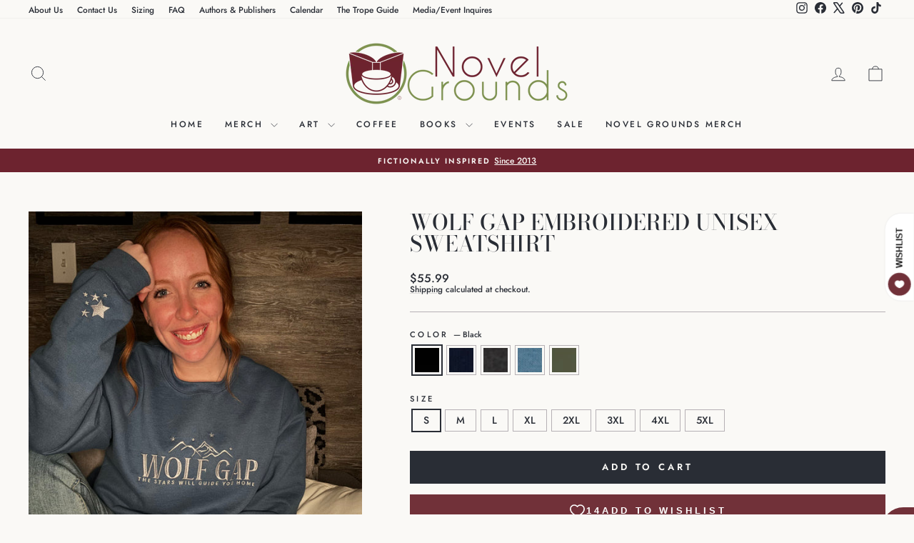

--- FILE ---
content_type: text/html; charset=utf-8
request_url: https://novelgrounds.com/collections/the-catherine-cowles-collection/products/catherine-cowles-wolf-gap-unisex-sweatshirt
body_size: 47539
content:
<!doctype html>
<html class="no-js" lang="en" dir="ltr">
<head>
  <script async crossorigin fetchpriority="high" src="/cdn/shopifycloud/importmap-polyfill/es-modules-shim.2.4.0.js"></script>
<script type="application/vnd.locksmith+json" data-locksmith>{"version":"v256","locked":false,"initialized":true,"scope":"product","access_granted":true,"access_denied":false,"requires_customer":false,"manual_lock":false,"remote_lock":false,"has_timeout":false,"remote_rendered":null,"hide_resource":false,"hide_links_to_resource":false,"transparent":true,"locks":{"all":[],"opened":[]},"keys":[],"keys_signature":"f4af6951ce4f55bb91f575caa1f1e1d5d0d2afd7aae9dc23e505d66f94531435","state":{"template":"product.crew-sweatshirt","theme":156618785019,"product":"catherine-cowles-wolf-gap-unisex-sweatshirt","collection":"the-catherine-cowles-collection","page":null,"blog":null,"article":null,"app":null},"now":1769966760,"path":"\/collections\/the-catherine-cowles-collection\/products\/catherine-cowles-wolf-gap-unisex-sweatshirt","locale_root_url":"\/","canonical_url":"https:\/\/novelgrounds.com\/products\/catherine-cowles-wolf-gap-unisex-sweatshirt","customer_id":null,"customer_id_signature":"f4af6951ce4f55bb91f575caa1f1e1d5d0d2afd7aae9dc23e505d66f94531435","cart":null}</script><script data-locksmith>!function(){undefined;!function(){var s=window.Locksmith={},e=document.querySelector('script[type="application/vnd.locksmith+json"]'),n=e&&e.innerHTML;if(s.state={},s.util={},s.loading=!1,n)try{s.state=JSON.parse(n)}catch(d){}if(document.addEventListener&&document.querySelector){var o,a,i,t=[76,79,67,75,83,77,73,84,72,49,49],c=function(){a=t.slice(0)},l="style",r=function(e){e&&27!==e.keyCode&&"click"!==e.type||(document.removeEventListener("keydown",r),document.removeEventListener("click",r),o&&document.body.removeChild(o),o=null)};c(),document.addEventListener("keyup",function(e){if(e.keyCode===a[0]){if(clearTimeout(i),a.shift(),0<a.length)return void(i=setTimeout(c,1e3));c(),r(),(o=document.createElement("div"))[l].width="50%",o[l].maxWidth="1000px",o[l].height="85%",o[l].border="1px rgba(0, 0, 0, 0.2) solid",o[l].background="rgba(255, 255, 255, 0.99)",o[l].borderRadius="4px",o[l].position="fixed",o[l].top="50%",o[l].left="50%",o[l].transform="translateY(-50%) translateX(-50%)",o[l].boxShadow="0 2px 5px rgba(0, 0, 0, 0.3), 0 0 100vh 100vw rgba(0, 0, 0, 0.5)",o[l].zIndex="2147483645";var t=document.createElement("textarea");t.value=JSON.stringify(JSON.parse(n),null,2),t[l].border="none",t[l].display="block",t[l].boxSizing="border-box",t[l].width="100%",t[l].height="100%",t[l].background="transparent",t[l].padding="22px",t[l].fontFamily="monospace",t[l].fontSize="14px",t[l].color="#333",t[l].resize="none",t[l].outline="none",t.readOnly=!0,o.appendChild(t),document.body.appendChild(o),t.addEventListener("click",function(e){e.stopImmediatePropagation()}),t.select(),document.addEventListener("keydown",r),document.addEventListener("click",r)}})}s.isEmbedded=-1!==window.location.search.indexOf("_ab=0&_fd=0&_sc=1"),s.path=s.state.path||window.location.pathname,s.basePath=s.state.locale_root_url.concat("/apps/locksmith").replace(/^\/\//,"/"),s.reloading=!1,s.util.console=window.console||{log:function(){},error:function(){}},s.util.makeUrl=function(e,t){var n,o=s.basePath+e,a=[],i=s.cache();for(n in i)a.push(n+"="+encodeURIComponent(i[n]));for(n in t)a.push(n+"="+encodeURIComponent(t[n]));return s.state.customer_id&&(a.push("customer_id="+encodeURIComponent(s.state.customer_id)),a.push("customer_id_signature="+encodeURIComponent(s.state.customer_id_signature))),o+=(-1===o.indexOf("?")?"?":"&")+a.join("&")},s._initializeCallbacks=[],s.on=function(e,t){if("initialize"!==e)throw'Locksmith.on() currently only supports the "initialize" event';s._initializeCallbacks.push(t)},s.initializeSession=function(e){if(!s.isEmbedded){var t=!1,n=!0,o=!0;(e=e||{}).silent&&(o=n=!(t=!0)),s.ping({silent:t,spinner:n,reload:o,callback:function(){s._initializeCallbacks.forEach(function(e){e()})}})}},s.cache=function(e){var t={};try{var n=function a(e){return(document.cookie.match("(^|; )"+e+"=([^;]*)")||0)[2]};t=JSON.parse(decodeURIComponent(n("locksmith-params")||"{}"))}catch(d){}if(e){for(var o in e)t[o]=e[o];document.cookie="locksmith-params=; expires=Thu, 01 Jan 1970 00:00:00 GMT; path=/",document.cookie="locksmith-params="+encodeURIComponent(JSON.stringify(t))+"; path=/"}return t},s.cache.cart=s.state.cart,s.cache.cartLastSaved=null,s.params=s.cache(),s.util.reload=function(){s.reloading=!0;try{window.location.href=window.location.href.replace(/#.*/,"")}catch(d){s.util.console.error("Preferred reload method failed",d),window.location.reload()}},s.cache.saveCart=function(e){if(!s.cache.cart||s.cache.cart===s.cache.cartLastSaved)return e?e():null;var t=s.cache.cartLastSaved;s.cache.cartLastSaved=s.cache.cart,fetch("/cart/update.js",{method:"POST",headers:{"Content-Type":"application/json",Accept:"application/json"},body:JSON.stringify({attributes:{locksmith:s.cache.cart}})}).then(function(e){if(!e.ok)throw new Error("Cart update failed: "+e.status);return e.json()}).then(function(){e&&e()})["catch"](function(e){if(s.cache.cartLastSaved=t,!s.reloading)throw e})},s.util.spinnerHTML='<style>body{background:#FFF}@keyframes spin{from{transform:rotate(0deg)}to{transform:rotate(360deg)}}#loading{display:flex;width:100%;height:50vh;color:#777;align-items:center;justify-content:center}#loading .spinner{display:block;animation:spin 600ms linear infinite;position:relative;width:50px;height:50px}#loading .spinner-ring{stroke:currentColor;stroke-dasharray:100%;stroke-width:2px;stroke-linecap:round;fill:none}</style><div id="loading"><div class="spinner"><svg width="100%" height="100%"><svg preserveAspectRatio="xMinYMin"><circle class="spinner-ring" cx="50%" cy="50%" r="45%"></circle></svg></svg></div></div>',s.util.clobberBody=function(e){document.body.innerHTML=e},s.util.clobberDocument=function(e){e.responseText&&(e=e.responseText),document.documentElement&&document.removeChild(document.documentElement);var t=document.open("text/html","replace");t.writeln(e),t.close(),setTimeout(function(){var e=t.querySelector("[autofocus]");e&&e.focus()},100)},s.util.serializeForm=function(e){if(e&&"FORM"===e.nodeName){var t,n,o={};for(t=e.elements.length-1;0<=t;t-=1)if(""!==e.elements[t].name)switch(e.elements[t].nodeName){case"INPUT":switch(e.elements[t].type){default:case"text":case"hidden":case"password":case"button":case"reset":case"submit":o[e.elements[t].name]=e.elements[t].value;break;case"checkbox":case"radio":e.elements[t].checked&&(o[e.elements[t].name]=e.elements[t].value);break;case"file":}break;case"TEXTAREA":o[e.elements[t].name]=e.elements[t].value;break;case"SELECT":switch(e.elements[t].type){case"select-one":o[e.elements[t].name]=e.elements[t].value;break;case"select-multiple":for(n=e.elements[t].options.length-1;0<=n;n-=1)e.elements[t].options[n].selected&&(o[e.elements[t].name]=e.elements[t].options[n].value)}break;case"BUTTON":switch(e.elements[t].type){case"reset":case"submit":case"button":o[e.elements[t].name]=e.elements[t].value}}return o}},s.util.on=function(e,i,s,t){t=t||document;var c="locksmith-"+e+i,n=function(e){var t=e.target,n=e.target.parentElement,o=t&&t.className&&(t.className.baseVal||t.className)||"",a=n&&n.className&&(n.className.baseVal||n.className)||"";("string"==typeof o&&-1!==o.split(/\s+/).indexOf(i)||"string"==typeof a&&-1!==a.split(/\s+/).indexOf(i))&&!e[c]&&(e[c]=!0,s(e))};t.attachEvent?t.attachEvent(e,n):t.addEventListener(e,n,!1)},s.util.enableActions=function(e){s.util.on("click","locksmith-action",function(e){e.preventDefault();var t=e.target;t.dataset.confirmWith&&!confirm(t.dataset.confirmWith)||(t.disabled=!0,t.innerText=t.dataset.disableWith,s.post("/action",t.dataset.locksmithParams,{spinner:!1,type:"text",success:function(e){(e=JSON.parse(e.responseText)).message&&alert(e.message),s.util.reload()}}))},e)},s.util.inject=function(e,t){var n=["data","locksmith","append"];if(-1!==t.indexOf(n.join("-"))){var o=document.createElement("div");o.innerHTML=t,e.appendChild(o)}else e.innerHTML=t;var a,i,s=e.querySelectorAll("script");for(i=0;i<s.length;++i){a=s[i];var c=document.createElement("script");if(a.type&&(c.type=a.type),a.src)c.src=a.src;else{var l=document.createTextNode(a.innerHTML);c.appendChild(l)}e.appendChild(c)}var r=e.querySelector("[autofocus]");r&&r.focus()},s.post=function(e,t,n){!1!==(n=n||{}).spinner&&s.util.clobberBody(s.util.spinnerHTML);var o={};n.container===document?(o.layout=1,n.success=function(e){s.util.clobberDocument(e)}):n.container&&(o.layout=0,n.success=function(e){var t=document.getElementById(n.container);s.util.inject(t,e),t.id===t.firstChild.id&&t.parentElement.replaceChild(t.firstChild,t)}),n.form_type&&(t.form_type=n.form_type),n.include_layout_classes!==undefined&&(t.include_layout_classes=n.include_layout_classes),n.lock_id!==undefined&&(t.lock_id=n.lock_id),s.loading=!0;var a=s.util.makeUrl(e,o),i="json"===n.type||"text"===n.type;fetch(a,{method:"POST",headers:{"Content-Type":"application/json",Accept:i?"application/json":"text/html"},body:JSON.stringify(t)}).then(function(e){if(!e.ok)throw new Error("Request failed: "+e.status);return e.text()}).then(function(e){var t=n.success||s.util.clobberDocument;t(i?{responseText:e}:e)})["catch"](function(e){if(!s.reloading)if("dashboard.weglot.com"!==window.location.host){if(!n.silent)throw alert("Something went wrong! Please refresh and try again."),e;console.error(e)}else console.error(e)})["finally"](function(){s.loading=!1})},s.postResource=function(e,t){e.path=s.path,e.search=window.location.search,e.state=s.state,e.passcode&&(e.passcode=e.passcode.trim()),e.email&&(e.email=e.email.trim()),e.state.cart=s.cache.cart,e.locksmith_json=s.jsonTag,e.locksmith_json_signature=s.jsonTagSignature,s.post("/resource",e,t)},s.ping=function(e){if(!s.isEmbedded){e=e||{};var t=function(){e.reload?s.util.reload():"function"==typeof e.callback&&e.callback()};s.post("/ping",{path:s.path,search:window.location.search,state:s.state},{spinner:!!e.spinner,silent:"undefined"==typeof e.silent||e.silent,type:"text",success:function(e){e&&e.responseText?((e=JSON.parse(e.responseText)).messages&&0<e.messages.length&&s.showMessages(e.messages),e.cart&&s.cache.cart!==e.cart?(s.cache.cart=e.cart,s.cache.saveCart(function(){t(),e.cart&&e.cart.match(/^.+:/)&&s.util.reload()})):t()):console.error("[Locksmith] Invalid result in ping callback:",e)}})}},s.timeoutMonitor=function(){var e=s.cache.cart;s.ping({callback:function(){e!==s.cache.cart||setTimeout(function(){s.timeoutMonitor()},6e4)}})},s.showMessages=function(e){var t=document.createElement("div");t.style.position="fixed",t.style.left=0,t.style.right=0,t.style.bottom="-50px",t.style.opacity=0,t.style.background="#191919",t.style.color="#ddd",t.style.transition="bottom 0.2s, opacity 0.2s",t.style.zIndex=999999,t.innerHTML="        <style>          .locksmith-ab .locksmith-b { display: none; }          .locksmith-ab.toggled .locksmith-b { display: flex; }          .locksmith-ab.toggled .locksmith-a { display: none; }          .locksmith-flex { display: flex; flex-wrap: wrap; justify-content: space-between; align-items: center; padding: 10px 20px; }          .locksmith-message + .locksmith-message { border-top: 1px #555 solid; }          .locksmith-message a { color: inherit; font-weight: bold; }          .locksmith-message a:hover { color: inherit; opacity: 0.8; }          a.locksmith-ab-toggle { font-weight: inherit; text-decoration: underline; }          .locksmith-text { flex-grow: 1; }          .locksmith-cta { flex-grow: 0; text-align: right; }          .locksmith-cta button { transform: scale(0.8); transform-origin: left; }          .locksmith-cta > * { display: block; }          .locksmith-cta > * + * { margin-top: 10px; }          .locksmith-message a.locksmith-close { flex-grow: 0; text-decoration: none; margin-left: 15px; font-size: 30px; font-family: monospace; display: block; padding: 2px 10px; }                    @media screen and (max-width: 600px) {            .locksmith-wide-only { display: none !important; }            .locksmith-flex { padding: 0 15px; }            .locksmith-flex > * { margin-top: 5px; margin-bottom: 5px; }            .locksmith-cta { text-align: left; }          }                    @media screen and (min-width: 601px) {            .locksmith-narrow-only { display: none !important; }          }        </style>      "+e.map(function(e){return'<div class="locksmith-message">'+e+"</div>"}).join(""),document.body.appendChild(t),document.body.style.position="relative",document.body.parentElement.style.paddingBottom=t.offsetHeight+"px",setTimeout(function(){t.style.bottom=0,t.style.opacity=1},50),s.util.on("click","locksmith-ab-toggle",function(e){e.preventDefault();for(var t=e.target.parentElement;-1===t.className.split(" ").indexOf("locksmith-ab");)t=t.parentElement;-1!==t.className.split(" ").indexOf("toggled")?t.className=t.className.replace("toggled",""):t.className=t.className+" toggled"}),s.util.enableActions(t)}}()}();</script>
      <script data-locksmith>Locksmith.cache.cart=null</script>

  <script data-locksmith>Locksmith.jsonTag="{\"version\":\"v256\",\"locked\":false,\"initialized\":true,\"scope\":\"product\",\"access_granted\":true,\"access_denied\":false,\"requires_customer\":false,\"manual_lock\":false,\"remote_lock\":false,\"has_timeout\":false,\"remote_rendered\":null,\"hide_resource\":false,\"hide_links_to_resource\":false,\"transparent\":true,\"locks\":{\"all\":[],\"opened\":[]},\"keys\":[],\"keys_signature\":\"f4af6951ce4f55bb91f575caa1f1e1d5d0d2afd7aae9dc23e505d66f94531435\",\"state\":{\"template\":\"product.crew-sweatshirt\",\"theme\":156618785019,\"product\":\"catherine-cowles-wolf-gap-unisex-sweatshirt\",\"collection\":\"the-catherine-cowles-collection\",\"page\":null,\"blog\":null,\"article\":null,\"app\":null},\"now\":1769966760,\"path\":\"\\\/collections\\\/the-catherine-cowles-collection\\\/products\\\/catherine-cowles-wolf-gap-unisex-sweatshirt\",\"locale_root_url\":\"\\\/\",\"canonical_url\":\"https:\\\/\\\/novelgrounds.com\\\/products\\\/catherine-cowles-wolf-gap-unisex-sweatshirt\",\"customer_id\":null,\"customer_id_signature\":\"f4af6951ce4f55bb91f575caa1f1e1d5d0d2afd7aae9dc23e505d66f94531435\",\"cart\":null}";Locksmith.jsonTagSignature="1ed8c640baef2f4309941e0e5d9e21a4c258ed94e53bd8f4eecfe58010052078"</script>
  <meta charset="utf-8">
  <meta http-equiv="X-UA-Compatible" content="IE=edge,chrome=1">
  <meta name="viewport" content="width=device-width,initial-scale=1">
  <meta name="theme-color" content="#292d35">
  <link rel="canonical" href="https://novelgrounds.com/products/catherine-cowles-wolf-gap-unisex-sweatshirt">
  <link rel="preconnect" href="https://cdn.shopify.com" crossorigin>
  <link rel="preconnect" href="https://fonts.shopifycdn.com" crossorigin>
  <link rel="dns-prefetch" href="https://productreviews.shopifycdn.com">
  <link rel="dns-prefetch" href="https://ajax.googleapis.com">
  <link rel="dns-prefetch" href="https://maps.googleapis.com">
  <link rel="dns-prefetch" href="https://maps.gstatic.com"><link rel="shortcut icon" href="//novelgrounds.com/cdn/shop/files/FB-Logo_32x32.jpg?v=1613543796" type="image/png" /><title>Wolf Gap Embroidered Unisex Sweatshirt
&ndash; Novel Grounds
</title>
<meta name="description" content="Officially Licensed and inspired by the words and worlds created by Catherine Cowles • 50% cotton, 50% polyester • Pre-shrunk • Classic fit • 1x1 athletic rib knit collar with spandex • Air-jet spun yarn with a soft feel • Double-needle stitched collar, shoulders, armholes, cuffs, and hem">
<meta property="og:site_name" content="Novel Grounds">
  <meta property="og:url" content="https://novelgrounds.com/products/catherine-cowles-wolf-gap-unisex-sweatshirt"><meta property="og:title" content="Wolf Gap Embroidered Unisex Sweatshirt">
<meta property="og:type" content="product">
<meta property="og:description" content="Officially Licensed and inspired by the words and worlds created by Catherine Cowles • 50% cotton, 50% polyester • Pre-shrunk • Classic fit • 1x1 athletic rib knit collar with spandex • Air-jet spun yarn with a soft feel • Double-needle stitched collar, shoulders, armholes, cuffs, and hem">
<meta property="og:image" content="http://novelgrounds.com/cdn/shop/products/6fa4f3190b71258030a26a4a347d2e1ad6c99a3a.jpg?v=1704043501">
<meta property="og:image:secure_url" content="https://novelgrounds.com/cdn/shop/products/6fa4f3190b71258030a26a4a347d2e1ad6c99a3a.jpg?v=1704043501">
<meta property="og:image:width" content="2316">
    <meta property="og:image:height" content="3088"><meta name="twitter:site" content="@novelgrounds">
  <meta name="twitter:card" content="summary_large_image"><meta name="twitter:title" content="Wolf Gap Embroidered Unisex Sweatshirt">
<meta name="twitter:description" content="Officially Licensed and inspired by the words and worlds created by Catherine Cowles • 50% cotton, 50% polyester • Pre-shrunk • Classic fit • 1x1 athletic rib knit collar with spandex • Air-jet spun yarn with a soft feel • Double-needle stitched collar, shoulders, armholes, cuffs, and hem">
<script type="importmap">
{
  "imports": {
    "element.base-media": "//novelgrounds.com/cdn/shop/t/33/assets/element.base-media.js?v=61305152781971747521768492587",
    "element.image.parallax": "//novelgrounds.com/cdn/shop/t/33/assets/element.image.parallax.js?v=59188309605188605141768492587",
    "element.model": "//novelgrounds.com/cdn/shop/t/33/assets/element.model.js?v=104979259955732717291768492587",
    "element.quantity-selector": "//novelgrounds.com/cdn/shop/t/33/assets/element.quantity-selector.js?v=68208048201360514121768492587",
    "element.text.rte": "//novelgrounds.com/cdn/shop/t/33/assets/element.text.rte.js?v=28194737298593644281768492587",
    "element.video": "//novelgrounds.com/cdn/shop/t/33/assets/element.video.js?v=110560105447302630031768492587",
    "is-land": "//novelgrounds.com/cdn/shop/t/33/assets/is-land.min.js?v=92343381495565747271768492587",
    "util.misc": "//novelgrounds.com/cdn/shop/t/33/assets/util.misc.js?v=117964846174238173191768492587",
    "util.product-loader": "//novelgrounds.com/cdn/shop/t/33/assets/util.product-loader.js?v=71947287259713254281768492587",
    "util.resource-loader": "//novelgrounds.com/cdn/shop/t/33/assets/util.resource-loader.js?v=81301169148003274841768492587",
    "vendor.in-view": "//novelgrounds.com/cdn/shop/t/33/assets/vendor.in-view.js?v=126891093837844970591768492587"
  }
}
</script><script type="module" src="//novelgrounds.com/cdn/shop/t/33/assets/is-land.min.js?v=92343381495565747271768492587"></script>
<style data-shopify>@font-face {
  font-family: "Bodoni Moda";
  font-weight: 500;
  font-style: normal;
  font-display: swap;
  src: url("//novelgrounds.com/cdn/fonts/bodoni_moda/bodonimoda_n5.36d0da1db617c453fb46e8089790ab6dc72c2356.woff2") format("woff2"),
       url("//novelgrounds.com/cdn/fonts/bodoni_moda/bodonimoda_n5.40f612bab009769f87511096f185d9228ad3baa3.woff") format("woff");
}

  @font-face {
  font-family: Jost;
  font-weight: 500;
  font-style: normal;
  font-display: swap;
  src: url("//novelgrounds.com/cdn/fonts/jost/jost_n5.7c8497861ffd15f4e1284cd221f14658b0e95d61.woff2") format("woff2"),
       url("//novelgrounds.com/cdn/fonts/jost/jost_n5.fb6a06896db583cc2df5ba1b30d9c04383119dd9.woff") format("woff");
}


  @font-face {
  font-family: Jost;
  font-weight: 600;
  font-style: normal;
  font-display: swap;
  src: url("//novelgrounds.com/cdn/fonts/jost/jost_n6.ec1178db7a7515114a2d84e3dd680832b7af8b99.woff2") format("woff2"),
       url("//novelgrounds.com/cdn/fonts/jost/jost_n6.b1178bb6bdd3979fef38e103a3816f6980aeaff9.woff") format("woff");
}

  @font-face {
  font-family: Jost;
  font-weight: 500;
  font-style: italic;
  font-display: swap;
  src: url("//novelgrounds.com/cdn/fonts/jost/jost_i5.a6c7dbde35f2b89f8461eacda9350127566e5d51.woff2") format("woff2"),
       url("//novelgrounds.com/cdn/fonts/jost/jost_i5.2b58baee736487eede6bcdb523ca85eea2418357.woff") format("woff");
}

  @font-face {
  font-family: Jost;
  font-weight: 600;
  font-style: italic;
  font-display: swap;
  src: url("//novelgrounds.com/cdn/fonts/jost/jost_i6.9af7e5f39e3a108c08f24047a4276332d9d7b85e.woff2") format("woff2"),
       url("//novelgrounds.com/cdn/fonts/jost/jost_i6.2bf310262638f998ed206777ce0b9a3b98b6fe92.woff") format("woff");
}

</style><link href="//novelgrounds.com/cdn/shop/t/33/assets/theme.css?v=93626464380700918791768492587" rel="stylesheet" type="text/css" media="all" />
<style data-shopify>:root {
    --typeHeaderPrimary: "Bodoni Moda";
    --typeHeaderFallback: serif;
    --typeHeaderSize: 36px;
    --typeHeaderWeight: 500;
    --typeHeaderLineHeight: 1;
    --typeHeaderSpacing: 0.0em;

    --typeBasePrimary:Jost;
    --typeBaseFallback:sans-serif;
    --typeBaseSize: 14px;
    --typeBaseWeight: 500;
    --typeBaseSpacing: 0.0em;
    --typeBaseLineHeight: 1.1;
    --typeBaselineHeightMinus01: 1.0;

    --typeCollectionTitle: 20px;

    --iconWeight: 2px;
    --iconLinecaps: miter;

    
        --buttonRadius: 0;
    

    --colorGridOverlayOpacity: 0.1;
    --colorAnnouncement: #6d232f;
    --colorAnnouncementText: #faf9f6;

    --colorBody: #faf9f6;
    --colorBodyAlpha05: rgba(250, 249, 246, 0.05);
    --colorBodyDim: #f1eee6;
    --colorBodyLightDim: #f6f5ef;
    --colorBodyMediumDim: #f3f0e9;


    --colorBorder: #b6b1b5;

    --colorBtnPrimary: #292d35;
    --colorBtnPrimaryLight: #3f4552;
    --colorBtnPrimaryDim: #1e2127;
    --colorBtnPrimaryText: #faf9f6;

    --colorCartDot: #efc5bd;

    --colorDrawers: #faf9f6;
    --colorDrawersDim: #f1eee6;
    --colorDrawerBorder: #efc5bd;
    --colorDrawerText: #292d35;
    --colorDrawerTextDark: #08080a;
    --colorDrawerButton: #6d232f;
    --colorDrawerButtonText: #faf9f6;

    --colorFooter: #efc5bd;
    --colorFooterText: #292d35;
    --colorFooterTextAlpha01: #292d35;

    --colorGridOverlay: #000000;
    --colorGridOverlayOpacity: 0.1;

    --colorHeaderTextAlpha01: rgba(41, 45, 53, 0.1);

    --colorHeroText: #1c1d1d;

    --colorSmallImageBg: #faf9f6;
    --colorLargeImageBg: #292d35;

    --colorImageOverlay: #000000;
    --colorImageOverlayOpacity: 0.0;
    --colorImageOverlayTextShadow: 0.0;

    --colorLink: #292d35;

    --colorModalBg: rgba(182, 177, 181, 0.6);

    --colorNav: #faf9f6;
    --colorNavText: #292d35;

    --colorPrice: #292d35;

    --colorSaleTag: #292d35;
    --colorSaleTagText: #faf9f6;

    --colorTextBody: #292d35;
    --colorTextBodyAlpha015: rgba(41, 45, 53, 0.15);
    --colorTextBodyAlpha005: rgba(41, 45, 53, 0.05);
    --colorTextBodyAlpha008: rgba(41, 45, 53, 0.08);
    --colorTextSavings: #6d232f;

    --urlIcoSelect: url(//novelgrounds.com/cdn/shop/t/33/assets/ico-select.svg);
    --urlIcoSelectFooter: url(//novelgrounds.com/cdn/shop/t/33/assets/ico-select-footer.svg);
    --urlIcoSelectWhite: url(//novelgrounds.com/cdn/shop/t/33/assets/ico-select-white.svg);

    --grid-gutter: 17px;
    --drawer-gutter: 20px;

    --sizeChartMargin: 25px 0;
    --sizeChartIconMargin: 5px;

    --newsletterReminderPadding: 40px;

    /*Shop Pay Installments*/
    --color-body-text: #292d35;
    --color-body: #faf9f6;
    --color-bg: #faf9f6;
    }

    .placeholder-content {
    background-image: linear-gradient(100deg, #faf9f6 40%, #f5f2ec 63%, #faf9f6 79%);
    }</style><script>
    document.documentElement.className = document.documentElement.className.replace('no-js', 'js');

    window.theme = window.theme || {};
    theme.routes = {
      home: "/",
      cart: "/cart.js",
      cartPage: "/cart",
      cartAdd: "/cart/add.js",
      cartChange: "/cart/change.js",
      search: "/search",
      predictiveSearch: "/search/suggest"
    };
    theme.strings = {
      soldOut: "Sold Out",
      unavailable: "Unavailable",
      inStockLabel: "In stock, ready to ship",
      oneStockLabel: "Low stock - [count] item left",
      otherStockLabel: "Low stock - [count] items left",
      willNotShipUntil: "Ready to ship [date]",
      willBeInStockAfter: "Back in stock [date]",
      waitingForStock: "Backordered, shipping soon",
      savePrice: "Save [saved_amount]",
      cartEmpty: "Your cart is currently empty.",
      cartTermsConfirmation: "You must agree with the terms and conditions of sales to check out",
      searchCollections: "Collections",
      searchPages: "Pages",
      searchArticles: "Articles",
      productFrom: "from ",
      maxQuantity: "You can only have [quantity] of [title] in your cart."
    };
    theme.settings = {
      cartType: "page",
      isCustomerTemplate: false,
      moneyFormat: "${{amount}}",
      saveType: "dollar",
      productImageSize: "portrait",
      productImageCover: true,
      predictiveSearch: true,
      predictiveSearchType: null,
      predictiveSearchVendor: false,
      predictiveSearchPrice: false,
      quickView: true,
      themeName: 'Impulse',
      themeVersion: "8.1.0"
    };
  </script>

  <script>window.performance && window.performance.mark && window.performance.mark('shopify.content_for_header.start');</script><meta id="shopify-digital-wallet" name="shopify-digital-wallet" content="/51175489706/digital_wallets/dialog">
<meta name="shopify-checkout-api-token" content="3fc68fa424cbd81761b131d152ac1dd3">
<meta id="in-context-paypal-metadata" data-shop-id="51175489706" data-venmo-supported="false" data-environment="production" data-locale="en_US" data-paypal-v4="true" data-currency="USD">
<link rel="alternate" hreflang="x-default" href="https://novelgrounds.com/products/catherine-cowles-wolf-gap-unisex-sweatshirt">
<link rel="alternate" hreflang="en" href="https://novelgrounds.com/products/catherine-cowles-wolf-gap-unisex-sweatshirt">
<link rel="alternate" hreflang="es" href="https://novelgrounds.com/es/products/catherine-cowles-wolf-gap-unisex-sweatshirt">
<link rel="alternate" type="application/json+oembed" href="https://novelgrounds.com/products/catherine-cowles-wolf-gap-unisex-sweatshirt.oembed">
<script async="async" src="/checkouts/internal/preloads.js?locale=en-US"></script>
<link rel="preconnect" href="https://shop.app" crossorigin="anonymous">
<script async="async" src="https://shop.app/checkouts/internal/preloads.js?locale=en-US&shop_id=51175489706" crossorigin="anonymous"></script>
<script id="apple-pay-shop-capabilities" type="application/json">{"shopId":51175489706,"countryCode":"US","currencyCode":"USD","merchantCapabilities":["supports3DS"],"merchantId":"gid:\/\/shopify\/Shop\/51175489706","merchantName":"Novel Grounds","requiredBillingContactFields":["postalAddress","email","phone"],"requiredShippingContactFields":["postalAddress","email","phone"],"shippingType":"shipping","supportedNetworks":["visa","masterCard","amex","discover","elo","jcb"],"total":{"type":"pending","label":"Novel Grounds","amount":"1.00"},"shopifyPaymentsEnabled":true,"supportsSubscriptions":true}</script>
<script id="shopify-features" type="application/json">{"accessToken":"3fc68fa424cbd81761b131d152ac1dd3","betas":["rich-media-storefront-analytics"],"domain":"novelgrounds.com","predictiveSearch":true,"shopId":51175489706,"locale":"en"}</script>
<script>var Shopify = Shopify || {};
Shopify.shop = "novel-grounds.myshopify.com";
Shopify.locale = "en";
Shopify.currency = {"active":"USD","rate":"1.0"};
Shopify.country = "US";
Shopify.theme = {"name":"Copy of Dec 2025","id":156618785019,"schema_name":"Impulse","schema_version":"8.1.0","theme_store_id":857,"role":"main"};
Shopify.theme.handle = "null";
Shopify.theme.style = {"id":null,"handle":null};
Shopify.cdnHost = "novelgrounds.com/cdn";
Shopify.routes = Shopify.routes || {};
Shopify.routes.root = "/";</script>
<script type="module">!function(o){(o.Shopify=o.Shopify||{}).modules=!0}(window);</script>
<script>!function(o){function n(){var o=[];function n(){o.push(Array.prototype.slice.apply(arguments))}return n.q=o,n}var t=o.Shopify=o.Shopify||{};t.loadFeatures=n(),t.autoloadFeatures=n()}(window);</script>
<script>
  window.ShopifyPay = window.ShopifyPay || {};
  window.ShopifyPay.apiHost = "shop.app\/pay";
  window.ShopifyPay.redirectState = null;
</script>
<script id="shop-js-analytics" type="application/json">{"pageType":"product"}</script>
<script defer="defer" async type="module" src="//novelgrounds.com/cdn/shopifycloud/shop-js/modules/v2/client.init-shop-cart-sync_BN7fPSNr.en.esm.js"></script>
<script defer="defer" async type="module" src="//novelgrounds.com/cdn/shopifycloud/shop-js/modules/v2/chunk.common_Cbph3Kss.esm.js"></script>
<script defer="defer" async type="module" src="//novelgrounds.com/cdn/shopifycloud/shop-js/modules/v2/chunk.modal_DKumMAJ1.esm.js"></script>
<script type="module">
  await import("//novelgrounds.com/cdn/shopifycloud/shop-js/modules/v2/client.init-shop-cart-sync_BN7fPSNr.en.esm.js");
await import("//novelgrounds.com/cdn/shopifycloud/shop-js/modules/v2/chunk.common_Cbph3Kss.esm.js");
await import("//novelgrounds.com/cdn/shopifycloud/shop-js/modules/v2/chunk.modal_DKumMAJ1.esm.js");

  window.Shopify.SignInWithShop?.initShopCartSync?.({"fedCMEnabled":true,"windoidEnabled":true});

</script>
<script defer="defer" async type="module" src="//novelgrounds.com/cdn/shopifycloud/shop-js/modules/v2/client.payment-terms_BxzfvcZJ.en.esm.js"></script>
<script defer="defer" async type="module" src="//novelgrounds.com/cdn/shopifycloud/shop-js/modules/v2/chunk.common_Cbph3Kss.esm.js"></script>
<script defer="defer" async type="module" src="//novelgrounds.com/cdn/shopifycloud/shop-js/modules/v2/chunk.modal_DKumMAJ1.esm.js"></script>
<script type="module">
  await import("//novelgrounds.com/cdn/shopifycloud/shop-js/modules/v2/client.payment-terms_BxzfvcZJ.en.esm.js");
await import("//novelgrounds.com/cdn/shopifycloud/shop-js/modules/v2/chunk.common_Cbph3Kss.esm.js");
await import("//novelgrounds.com/cdn/shopifycloud/shop-js/modules/v2/chunk.modal_DKumMAJ1.esm.js");

  
</script>
<script>
  window.Shopify = window.Shopify || {};
  if (!window.Shopify.featureAssets) window.Shopify.featureAssets = {};
  window.Shopify.featureAssets['shop-js'] = {"shop-cart-sync":["modules/v2/client.shop-cart-sync_CJVUk8Jm.en.esm.js","modules/v2/chunk.common_Cbph3Kss.esm.js","modules/v2/chunk.modal_DKumMAJ1.esm.js"],"init-fed-cm":["modules/v2/client.init-fed-cm_7Fvt41F4.en.esm.js","modules/v2/chunk.common_Cbph3Kss.esm.js","modules/v2/chunk.modal_DKumMAJ1.esm.js"],"init-shop-email-lookup-coordinator":["modules/v2/client.init-shop-email-lookup-coordinator_Cc088_bR.en.esm.js","modules/v2/chunk.common_Cbph3Kss.esm.js","modules/v2/chunk.modal_DKumMAJ1.esm.js"],"init-windoid":["modules/v2/client.init-windoid_hPopwJRj.en.esm.js","modules/v2/chunk.common_Cbph3Kss.esm.js","modules/v2/chunk.modal_DKumMAJ1.esm.js"],"shop-button":["modules/v2/client.shop-button_B0jaPSNF.en.esm.js","modules/v2/chunk.common_Cbph3Kss.esm.js","modules/v2/chunk.modal_DKumMAJ1.esm.js"],"shop-cash-offers":["modules/v2/client.shop-cash-offers_DPIskqss.en.esm.js","modules/v2/chunk.common_Cbph3Kss.esm.js","modules/v2/chunk.modal_DKumMAJ1.esm.js"],"shop-toast-manager":["modules/v2/client.shop-toast-manager_CK7RT69O.en.esm.js","modules/v2/chunk.common_Cbph3Kss.esm.js","modules/v2/chunk.modal_DKumMAJ1.esm.js"],"init-shop-cart-sync":["modules/v2/client.init-shop-cart-sync_BN7fPSNr.en.esm.js","modules/v2/chunk.common_Cbph3Kss.esm.js","modules/v2/chunk.modal_DKumMAJ1.esm.js"],"init-customer-accounts-sign-up":["modules/v2/client.init-customer-accounts-sign-up_CfPf4CXf.en.esm.js","modules/v2/client.shop-login-button_DeIztwXF.en.esm.js","modules/v2/chunk.common_Cbph3Kss.esm.js","modules/v2/chunk.modal_DKumMAJ1.esm.js"],"pay-button":["modules/v2/client.pay-button_CgIwFSYN.en.esm.js","modules/v2/chunk.common_Cbph3Kss.esm.js","modules/v2/chunk.modal_DKumMAJ1.esm.js"],"init-customer-accounts":["modules/v2/client.init-customer-accounts_DQ3x16JI.en.esm.js","modules/v2/client.shop-login-button_DeIztwXF.en.esm.js","modules/v2/chunk.common_Cbph3Kss.esm.js","modules/v2/chunk.modal_DKumMAJ1.esm.js"],"avatar":["modules/v2/client.avatar_BTnouDA3.en.esm.js"],"init-shop-for-new-customer-accounts":["modules/v2/client.init-shop-for-new-customer-accounts_CsZy_esa.en.esm.js","modules/v2/client.shop-login-button_DeIztwXF.en.esm.js","modules/v2/chunk.common_Cbph3Kss.esm.js","modules/v2/chunk.modal_DKumMAJ1.esm.js"],"shop-follow-button":["modules/v2/client.shop-follow-button_BRMJjgGd.en.esm.js","modules/v2/chunk.common_Cbph3Kss.esm.js","modules/v2/chunk.modal_DKumMAJ1.esm.js"],"checkout-modal":["modules/v2/client.checkout-modal_B9Drz_yf.en.esm.js","modules/v2/chunk.common_Cbph3Kss.esm.js","modules/v2/chunk.modal_DKumMAJ1.esm.js"],"shop-login-button":["modules/v2/client.shop-login-button_DeIztwXF.en.esm.js","modules/v2/chunk.common_Cbph3Kss.esm.js","modules/v2/chunk.modal_DKumMAJ1.esm.js"],"lead-capture":["modules/v2/client.lead-capture_DXYzFM3R.en.esm.js","modules/v2/chunk.common_Cbph3Kss.esm.js","modules/v2/chunk.modal_DKumMAJ1.esm.js"],"shop-login":["modules/v2/client.shop-login_CA5pJqmO.en.esm.js","modules/v2/chunk.common_Cbph3Kss.esm.js","modules/v2/chunk.modal_DKumMAJ1.esm.js"],"payment-terms":["modules/v2/client.payment-terms_BxzfvcZJ.en.esm.js","modules/v2/chunk.common_Cbph3Kss.esm.js","modules/v2/chunk.modal_DKumMAJ1.esm.js"]};
</script>
<script>(function() {
  var isLoaded = false;
  function asyncLoad() {
    if (isLoaded) return;
    isLoaded = true;
    var urls = ["\/\/cdn.shopify.com\/proxy\/c44b1e8da5cbaa713fd9d8517edaddb841af88f89c4770ac824854ca407feb6c\/static.cdn.printful.com\/static\/js\/external\/shopify-product-customizer.js?v=0.28\u0026shop=novel-grounds.myshopify.com\u0026sp-cache-control=cHVibGljLCBtYXgtYWdlPTkwMA","https:\/\/img0.socialshopwave.com\/ssw-empty.js?shop=novel-grounds.myshopify.com","https:\/\/sdk.postscript.io\/sdk-script-loader.bundle.js?shopId=651341\u0026shop=novel-grounds.myshopify.com"];
    for (var i = 0; i < urls.length; i++) {
      var s = document.createElement('script');
      s.type = 'text/javascript';
      s.async = true;
      s.src = urls[i];
      var x = document.getElementsByTagName('script')[0];
      x.parentNode.insertBefore(s, x);
    }
  };
  if(window.attachEvent) {
    window.attachEvent('onload', asyncLoad);
  } else {
    window.addEventListener('load', asyncLoad, false);
  }
})();</script>
<script id="__st">var __st={"a":51175489706,"offset":-18000,"reqid":"1fc13bae-736c-459a-b990-26b4ed1cf77f-1769966760","pageurl":"novelgrounds.com\/collections\/the-catherine-cowles-collection\/products\/catherine-cowles-wolf-gap-unisex-sweatshirt","u":"b2af4c7fbaaf","p":"product","rtyp":"product","rid":8274097078523};</script>
<script>window.ShopifyPaypalV4VisibilityTracking = true;</script>
<script id="captcha-bootstrap">!function(){'use strict';const t='contact',e='account',n='new_comment',o=[[t,t],['blogs',n],['comments',n],[t,'customer']],c=[[e,'customer_login'],[e,'guest_login'],[e,'recover_customer_password'],[e,'create_customer']],r=t=>t.map((([t,e])=>`form[action*='/${t}']:not([data-nocaptcha='true']) input[name='form_type'][value='${e}']`)).join(','),a=t=>()=>t?[...document.querySelectorAll(t)].map((t=>t.form)):[];function s(){const t=[...o],e=r(t);return a(e)}const i='password',u='form_key',d=['recaptcha-v3-token','g-recaptcha-response','h-captcha-response',i],f=()=>{try{return window.sessionStorage}catch{return}},m='__shopify_v',_=t=>t.elements[u];function p(t,e,n=!1){try{const o=window.sessionStorage,c=JSON.parse(o.getItem(e)),{data:r}=function(t){const{data:e,action:n}=t;return t[m]||n?{data:e,action:n}:{data:t,action:n}}(c);for(const[e,n]of Object.entries(r))t.elements[e]&&(t.elements[e].value=n);n&&o.removeItem(e)}catch(o){console.error('form repopulation failed',{error:o})}}const l='form_type',E='cptcha';function T(t){t.dataset[E]=!0}const w=window,h=w.document,L='Shopify',v='ce_forms',y='captcha';let A=!1;((t,e)=>{const n=(g='f06e6c50-85a8-45c8-87d0-21a2b65856fe',I='https://cdn.shopify.com/shopifycloud/storefront-forms-hcaptcha/ce_storefront_forms_captcha_hcaptcha.v1.5.2.iife.js',D={infoText:'Protected by hCaptcha',privacyText:'Privacy',termsText:'Terms'},(t,e,n)=>{const o=w[L][v],c=o.bindForm;if(c)return c(t,g,e,D).then(n);var r;o.q.push([[t,g,e,D],n]),r=I,A||(h.body.append(Object.assign(h.createElement('script'),{id:'captcha-provider',async:!0,src:r})),A=!0)});var g,I,D;w[L]=w[L]||{},w[L][v]=w[L][v]||{},w[L][v].q=[],w[L][y]=w[L][y]||{},w[L][y].protect=function(t,e){n(t,void 0,e),T(t)},Object.freeze(w[L][y]),function(t,e,n,w,h,L){const[v,y,A,g]=function(t,e,n){const i=e?o:[],u=t?c:[],d=[...i,...u],f=r(d),m=r(i),_=r(d.filter((([t,e])=>n.includes(e))));return[a(f),a(m),a(_),s()]}(w,h,L),I=t=>{const e=t.target;return e instanceof HTMLFormElement?e:e&&e.form},D=t=>v().includes(t);t.addEventListener('submit',(t=>{const e=I(t);if(!e)return;const n=D(e)&&!e.dataset.hcaptchaBound&&!e.dataset.recaptchaBound,o=_(e),c=g().includes(e)&&(!o||!o.value);(n||c)&&t.preventDefault(),c&&!n&&(function(t){try{if(!f())return;!function(t){const e=f();if(!e)return;const n=_(t);if(!n)return;const o=n.value;o&&e.removeItem(o)}(t);const e=Array.from(Array(32),(()=>Math.random().toString(36)[2])).join('');!function(t,e){_(t)||t.append(Object.assign(document.createElement('input'),{type:'hidden',name:u})),t.elements[u].value=e}(t,e),function(t,e){const n=f();if(!n)return;const o=[...t.querySelectorAll(`input[type='${i}']`)].map((({name:t})=>t)),c=[...d,...o],r={};for(const[a,s]of new FormData(t).entries())c.includes(a)||(r[a]=s);n.setItem(e,JSON.stringify({[m]:1,action:t.action,data:r}))}(t,e)}catch(e){console.error('failed to persist form',e)}}(e),e.submit())}));const S=(t,e)=>{t&&!t.dataset[E]&&(n(t,e.some((e=>e===t))),T(t))};for(const o of['focusin','change'])t.addEventListener(o,(t=>{const e=I(t);D(e)&&S(e,y())}));const B=e.get('form_key'),M=e.get(l),P=B&&M;t.addEventListener('DOMContentLoaded',(()=>{const t=y();if(P)for(const e of t)e.elements[l].value===M&&p(e,B);[...new Set([...A(),...v().filter((t=>'true'===t.dataset.shopifyCaptcha))])].forEach((e=>S(e,t)))}))}(h,new URLSearchParams(w.location.search),n,t,e,['guest_login'])})(!0,!0)}();</script>
<script integrity="sha256-4kQ18oKyAcykRKYeNunJcIwy7WH5gtpwJnB7kiuLZ1E=" data-source-attribution="shopify.loadfeatures" defer="defer" src="//novelgrounds.com/cdn/shopifycloud/storefront/assets/storefront/load_feature-a0a9edcb.js" crossorigin="anonymous"></script>
<script crossorigin="anonymous" defer="defer" src="//novelgrounds.com/cdn/shopifycloud/storefront/assets/shopify_pay/storefront-65b4c6d7.js?v=20250812"></script>
<script data-source-attribution="shopify.dynamic_checkout.dynamic.init">var Shopify=Shopify||{};Shopify.PaymentButton=Shopify.PaymentButton||{isStorefrontPortableWallets:!0,init:function(){window.Shopify.PaymentButton.init=function(){};var t=document.createElement("script");t.src="https://novelgrounds.com/cdn/shopifycloud/portable-wallets/latest/portable-wallets.en.js",t.type="module",document.head.appendChild(t)}};
</script>
<script data-source-attribution="shopify.dynamic_checkout.buyer_consent">
  function portableWalletsHideBuyerConsent(e){var t=document.getElementById("shopify-buyer-consent"),n=document.getElementById("shopify-subscription-policy-button");t&&n&&(t.classList.add("hidden"),t.setAttribute("aria-hidden","true"),n.removeEventListener("click",e))}function portableWalletsShowBuyerConsent(e){var t=document.getElementById("shopify-buyer-consent"),n=document.getElementById("shopify-subscription-policy-button");t&&n&&(t.classList.remove("hidden"),t.removeAttribute("aria-hidden"),n.addEventListener("click",e))}window.Shopify?.PaymentButton&&(window.Shopify.PaymentButton.hideBuyerConsent=portableWalletsHideBuyerConsent,window.Shopify.PaymentButton.showBuyerConsent=portableWalletsShowBuyerConsent);
</script>
<script data-source-attribution="shopify.dynamic_checkout.cart.bootstrap">document.addEventListener("DOMContentLoaded",(function(){function t(){return document.querySelector("shopify-accelerated-checkout-cart, shopify-accelerated-checkout")}if(t())Shopify.PaymentButton.init();else{new MutationObserver((function(e,n){t()&&(Shopify.PaymentButton.init(),n.disconnect())})).observe(document.body,{childList:!0,subtree:!0})}}));
</script>
<script id='scb4127' type='text/javascript' async='' src='https://novelgrounds.com/cdn/shopifycloud/privacy-banner/storefront-banner.js'></script><link id="shopify-accelerated-checkout-styles" rel="stylesheet" media="screen" href="https://novelgrounds.com/cdn/shopifycloud/portable-wallets/latest/accelerated-checkout-backwards-compat.css" crossorigin="anonymous">
<style id="shopify-accelerated-checkout-cart">
        #shopify-buyer-consent {
  margin-top: 1em;
  display: inline-block;
  width: 100%;
}

#shopify-buyer-consent.hidden {
  display: none;
}

#shopify-subscription-policy-button {
  background: none;
  border: none;
  padding: 0;
  text-decoration: underline;
  font-size: inherit;
  cursor: pointer;
}

#shopify-subscription-policy-button::before {
  box-shadow: none;
}

      </style>

<script>window.performance && window.performance.mark && window.performance.mark('shopify.content_for_header.end');</script>

  <style data-shopify>
    :root {
      /* Root Variables */
      /* ========================= */
      --root-color-primary: #292d35;
      --color-primary: #292d35;
      --root-color-secondary: #faf9f6;
      --color-secondary: #faf9f6;
      --color-sale-tag: #292d35;
      --color-sale-tag-text: #faf9f6;
      --layout-section-padding-block: 3rem;
      --layout-section-padding-inline--md: 40px;
      --layout-section-max-inline-size: 1420px; 


      /* Text */
      /* ========================= */
      
      /* Body Font Styles */
      --element-text-font-family--body: Jost;
      --element-text-font-family-fallback--body: sans-serif;
      --element-text-font-weight--body: 500;
      --element-text-letter-spacing--body: 0.0em;
      --element-text-text-transform--body: none;

      /* Body Font Sizes */
      --element-text-font-size--body: initial;
      --element-text-font-size--body-xs: 10px;
      --element-text-font-size--body-sm: 12px;
      --element-text-font-size--body-md: 14px;
      --element-text-font-size--body-lg: 16px;
      
      /* Body Line Heights */
      --element-text-line-height--body: 1.1;

      /* Heading Font Styles */
      --element-text-font-family--heading: "Bodoni Moda";
      --element-text-font-family-fallback--heading: serif;
      --element-text-font-weight--heading: 500;
      --element-text-letter-spacing--heading: 0.0em;
      
      
      --element-text-text-transform--heading: uppercase;
       
      
      
      /* Heading Font Sizes */
      --element-text-font-size--heading-2xl: 52px;
      --element-text-font-size--heading-xl: 36px;
      --element-text-font-size--heading-lg: 30px;
      --element-text-font-size--heading-md: 28px;
      --element-text-font-size--heading-sm: 22px;
      --element-text-font-size--heading-xs: 20px;
      
      /* Heading Line Heights */
      --element-text-line-height--heading: 1;

      /* Buttons */
      /* ========================= */
      
          --element-button-radius: 0;
      

      --element-button-padding-block: 12px;
      --element-button-text-transform: uppercase;
      --element-button-font-weight: 800;
      --element-button-font-size: max(calc(var(--typeBaseSize) - 4px), 13px);
      --element-button-letter-spacing: .3em;

      /* Base Color Variables */
      --element-button-color-primary: #292d35;
      --element-button-color-secondary: #faf9f6;
      --element-button-shade-border: 100%;

      /* Hover State Variables */
      --element-button-shade-background--hover: 0%;
      --element-button-shade-border--hover: 100%;

      /* Focus State Variables */
      --element-button-color-focus: var(--color-focus);

      /* Inputs */
      /* ========================= */
      
          --element-icon-radius: 0;
      

      --element-input-font-size: var(--element-text-font-size--body-sm);
      --element-input-box-shadow-shade: 100%;

      /* Hover State Variables */
      --element-input-background-shade--hover: 0%;
      --element-input-box-shadow-spread-radius--hover: 1px;
    }

    @media only screen and (max-width: 768px) {
      :root {
        --element-button-font-size: max(calc(var(--typeBaseSize) - 5px), 11px);
      }
    }

    .element-radio {
        &:has(input[type='radio']:checked) {
          --element-button-color: var(--element-button-color-secondary);
        }
    }

    /* ATC Button Overrides */
    /* ========================= */

    .element-button[type="submit"],
    .element-button[type="submit"] .element-text,
    .element-button--shopify-payment-wrapper button {
      --element-button-padding-block: 13px;
      --element-button-padding-inline: 20px;
      --element-button-line-height: 1.42;
      --_font-size--body-md: var(--element-button-font-size);

      line-height: 1.42 !important;
    }

    /* When dynamic checkout is enabled */
    product-form:has(.element-button--shopify-payment-wrapper) {
      --element-button-color: #292d35;

      .element-button[type="submit"],
      .element-button--shopify-payment-wrapper button {
        min-height: 50px !important;
      }

      .shopify-payment-button {
        margin: 0;
      }
    }

    /* Hover animation for non-angled buttons */
    body:not([data-button_style='angled']) .element-button[type="submit"] {
      position: relative;
      overflow: hidden;

      &:after {
        content: '';
        position: absolute;
        top: 0;
        left: 150%;
        width: 200%;
        height: 100%;
        transform: skewX(-20deg);
        background-image: linear-gradient(to right,transparent, rgba(255,255,255,.25),transparent);
      }

      &:hover:after {
        animation: shine 0.75s cubic-bezier(0.01, 0.56, 1, 1);
      }
    }

    /* ANGLED STYLE - ATC Button Overrides */
    /* ========================= */
    
    [data-button_style='angled'] {
      --element-button-shade-background--active: var(--element-button-shade-background);
      --element-button-shade-border--active: var(--element-button-shade-border);

      .element-button[type="submit"] {
        --_box-shadow: none;

        position: relative;
        max-width: 94%;
        border-top: 1px solid #292d35;
        border-bottom: 1px solid #292d35;
        
        &:before,
        &:after {
          content: '';
          position: absolute;
          display: block;
          top: -1px;
          bottom: -1px;
          width: 20px;
          transform: skewX(-12deg);
          background-color: #292d35;
        }
        
        &:before {
          left: -6px;
        }
        
        &:after {
          right: -6px;
        }
      }

      /* When dynamic checkout is enabled */
      product-form:has(.element-button--shopify-payment-wrapper) {
        .element-button[type="submit"]:before,
        .element-button[type="submit"]:after {
          background-color: color-mix(in srgb,var(--_color-text) var(--_shade-background),var(--_color-background));
          border-top: 1px solid #292d35;
          border-bottom: 1px solid #292d35;
        }

        .element-button[type="submit"]:before {
          border-left: 1px solid #292d35;
        }
        
        .element-button[type="submit"]:after {
          border-right: 1px solid #292d35;
        }
      }

      .element-button--shopify-payment-wrapper {
        --_color-background: #292d35;

        button:hover,
        button:before,
        button:after {
          background-color: color-mix(in srgb,var(--_color-text) var(--_shade-background),var(--_color-background)) !important;
        }

        button:not(button:focus-visible) {
          box-shadow: none !important;
        }
      }
    }
  </style>

  <script src="//novelgrounds.com/cdn/shop/t/33/assets/vendor-scripts-v11.js" defer="defer"></script><link rel="stylesheet" href="//novelgrounds.com/cdn/shop/t/33/assets/country-flags.css"><script src="//novelgrounds.com/cdn/shop/t/33/assets/theme.js?v=22325264162658116151768492587" defer="defer"></script>
<link href="https://monorail-edge.shopifysvc.com" rel="dns-prefetch">
<script>(function(){if ("sendBeacon" in navigator && "performance" in window) {try {var session_token_from_headers = performance.getEntriesByType('navigation')[0].serverTiming.find(x => x.name == '_s').description;} catch {var session_token_from_headers = undefined;}var session_cookie_matches = document.cookie.match(/_shopify_s=([^;]*)/);var session_token_from_cookie = session_cookie_matches && session_cookie_matches.length === 2 ? session_cookie_matches[1] : "";var session_token = session_token_from_headers || session_token_from_cookie || "";function handle_abandonment_event(e) {var entries = performance.getEntries().filter(function(entry) {return /monorail-edge.shopifysvc.com/.test(entry.name);});if (!window.abandonment_tracked && entries.length === 0) {window.abandonment_tracked = true;var currentMs = Date.now();var navigation_start = performance.timing.navigationStart;var payload = {shop_id: 51175489706,url: window.location.href,navigation_start,duration: currentMs - navigation_start,session_token,page_type: "product"};window.navigator.sendBeacon("https://monorail-edge.shopifysvc.com/v1/produce", JSON.stringify({schema_id: "online_store_buyer_site_abandonment/1.1",payload: payload,metadata: {event_created_at_ms: currentMs,event_sent_at_ms: currentMs}}));}}window.addEventListener('pagehide', handle_abandonment_event);}}());</script>
<script id="web-pixels-manager-setup">(function e(e,d,r,n,o){if(void 0===o&&(o={}),!Boolean(null===(a=null===(i=window.Shopify)||void 0===i?void 0:i.analytics)||void 0===a?void 0:a.replayQueue)){var i,a;window.Shopify=window.Shopify||{};var t=window.Shopify;t.analytics=t.analytics||{};var s=t.analytics;s.replayQueue=[],s.publish=function(e,d,r){return s.replayQueue.push([e,d,r]),!0};try{self.performance.mark("wpm:start")}catch(e){}var l=function(){var e={modern:/Edge?\/(1{2}[4-9]|1[2-9]\d|[2-9]\d{2}|\d{4,})\.\d+(\.\d+|)|Firefox\/(1{2}[4-9]|1[2-9]\d|[2-9]\d{2}|\d{4,})\.\d+(\.\d+|)|Chrom(ium|e)\/(9{2}|\d{3,})\.\d+(\.\d+|)|(Maci|X1{2}).+ Version\/(15\.\d+|(1[6-9]|[2-9]\d|\d{3,})\.\d+)([,.]\d+|)( \(\w+\)|)( Mobile\/\w+|) Safari\/|Chrome.+OPR\/(9{2}|\d{3,})\.\d+\.\d+|(CPU[ +]OS|iPhone[ +]OS|CPU[ +]iPhone|CPU IPhone OS|CPU iPad OS)[ +]+(15[._]\d+|(1[6-9]|[2-9]\d|\d{3,})[._]\d+)([._]\d+|)|Android:?[ /-](13[3-9]|1[4-9]\d|[2-9]\d{2}|\d{4,})(\.\d+|)(\.\d+|)|Android.+Firefox\/(13[5-9]|1[4-9]\d|[2-9]\d{2}|\d{4,})\.\d+(\.\d+|)|Android.+Chrom(ium|e)\/(13[3-9]|1[4-9]\d|[2-9]\d{2}|\d{4,})\.\d+(\.\d+|)|SamsungBrowser\/([2-9]\d|\d{3,})\.\d+/,legacy:/Edge?\/(1[6-9]|[2-9]\d|\d{3,})\.\d+(\.\d+|)|Firefox\/(5[4-9]|[6-9]\d|\d{3,})\.\d+(\.\d+|)|Chrom(ium|e)\/(5[1-9]|[6-9]\d|\d{3,})\.\d+(\.\d+|)([\d.]+$|.*Safari\/(?![\d.]+ Edge\/[\d.]+$))|(Maci|X1{2}).+ Version\/(10\.\d+|(1[1-9]|[2-9]\d|\d{3,})\.\d+)([,.]\d+|)( \(\w+\)|)( Mobile\/\w+|) Safari\/|Chrome.+OPR\/(3[89]|[4-9]\d|\d{3,})\.\d+\.\d+|(CPU[ +]OS|iPhone[ +]OS|CPU[ +]iPhone|CPU IPhone OS|CPU iPad OS)[ +]+(10[._]\d+|(1[1-9]|[2-9]\d|\d{3,})[._]\d+)([._]\d+|)|Android:?[ /-](13[3-9]|1[4-9]\d|[2-9]\d{2}|\d{4,})(\.\d+|)(\.\d+|)|Mobile Safari.+OPR\/([89]\d|\d{3,})\.\d+\.\d+|Android.+Firefox\/(13[5-9]|1[4-9]\d|[2-9]\d{2}|\d{4,})\.\d+(\.\d+|)|Android.+Chrom(ium|e)\/(13[3-9]|1[4-9]\d|[2-9]\d{2}|\d{4,})\.\d+(\.\d+|)|Android.+(UC? ?Browser|UCWEB|U3)[ /]?(15\.([5-9]|\d{2,})|(1[6-9]|[2-9]\d|\d{3,})\.\d+)\.\d+|SamsungBrowser\/(5\.\d+|([6-9]|\d{2,})\.\d+)|Android.+MQ{2}Browser\/(14(\.(9|\d{2,})|)|(1[5-9]|[2-9]\d|\d{3,})(\.\d+|))(\.\d+|)|K[Aa][Ii]OS\/(3\.\d+|([4-9]|\d{2,})\.\d+)(\.\d+|)/},d=e.modern,r=e.legacy,n=navigator.userAgent;return n.match(d)?"modern":n.match(r)?"legacy":"unknown"}(),u="modern"===l?"modern":"legacy",c=(null!=n?n:{modern:"",legacy:""})[u],f=function(e){return[e.baseUrl,"/wpm","/b",e.hashVersion,"modern"===e.buildTarget?"m":"l",".js"].join("")}({baseUrl:d,hashVersion:r,buildTarget:u}),m=function(e){var d=e.version,r=e.bundleTarget,n=e.surface,o=e.pageUrl,i=e.monorailEndpoint;return{emit:function(e){var a=e.status,t=e.errorMsg,s=(new Date).getTime(),l=JSON.stringify({metadata:{event_sent_at_ms:s},events:[{schema_id:"web_pixels_manager_load/3.1",payload:{version:d,bundle_target:r,page_url:o,status:a,surface:n,error_msg:t},metadata:{event_created_at_ms:s}}]});if(!i)return console&&console.warn&&console.warn("[Web Pixels Manager] No Monorail endpoint provided, skipping logging."),!1;try{return self.navigator.sendBeacon.bind(self.navigator)(i,l)}catch(e){}var u=new XMLHttpRequest;try{return u.open("POST",i,!0),u.setRequestHeader("Content-Type","text/plain"),u.send(l),!0}catch(e){return console&&console.warn&&console.warn("[Web Pixels Manager] Got an unhandled error while logging to Monorail."),!1}}}}({version:r,bundleTarget:l,surface:e.surface,pageUrl:self.location.href,monorailEndpoint:e.monorailEndpoint});try{o.browserTarget=l,function(e){var d=e.src,r=e.async,n=void 0===r||r,o=e.onload,i=e.onerror,a=e.sri,t=e.scriptDataAttributes,s=void 0===t?{}:t,l=document.createElement("script"),u=document.querySelector("head"),c=document.querySelector("body");if(l.async=n,l.src=d,a&&(l.integrity=a,l.crossOrigin="anonymous"),s)for(var f in s)if(Object.prototype.hasOwnProperty.call(s,f))try{l.dataset[f]=s[f]}catch(e){}if(o&&l.addEventListener("load",o),i&&l.addEventListener("error",i),u)u.appendChild(l);else{if(!c)throw new Error("Did not find a head or body element to append the script");c.appendChild(l)}}({src:f,async:!0,onload:function(){if(!function(){var e,d;return Boolean(null===(d=null===(e=window.Shopify)||void 0===e?void 0:e.analytics)||void 0===d?void 0:d.initialized)}()){var d=window.webPixelsManager.init(e)||void 0;if(d){var r=window.Shopify.analytics;r.replayQueue.forEach((function(e){var r=e[0],n=e[1],o=e[2];d.publishCustomEvent(r,n,o)})),r.replayQueue=[],r.publish=d.publishCustomEvent,r.visitor=d.visitor,r.initialized=!0}}},onerror:function(){return m.emit({status:"failed",errorMsg:"".concat(f," has failed to load")})},sri:function(e){var d=/^sha384-[A-Za-z0-9+/=]+$/;return"string"==typeof e&&d.test(e)}(c)?c:"",scriptDataAttributes:o}),m.emit({status:"loading"})}catch(e){m.emit({status:"failed",errorMsg:(null==e?void 0:e.message)||"Unknown error"})}}})({shopId: 51175489706,storefrontBaseUrl: "https://novelgrounds.com",extensionsBaseUrl: "https://extensions.shopifycdn.com/cdn/shopifycloud/web-pixels-manager",monorailEndpoint: "https://monorail-edge.shopifysvc.com/unstable/produce_batch",surface: "storefront-renderer",enabledBetaFlags: ["2dca8a86"],webPixelsConfigList: [{"id":"1354629371","configuration":"{\"config\":\"{\\\"google_tag_ids\\\":[\\\"G-2PG4ZB1XWT\\\",\\\"GT-TB6TLBD7\\\"],\\\"target_country\\\":\\\"ZZ\\\",\\\"gtag_events\\\":[{\\\"type\\\":\\\"search\\\",\\\"action_label\\\":\\\"G-2PG4ZB1XWT\\\"},{\\\"type\\\":\\\"begin_checkout\\\",\\\"action_label\\\":\\\"G-2PG4ZB1XWT\\\"},{\\\"type\\\":\\\"view_item\\\",\\\"action_label\\\":[\\\"G-2PG4ZB1XWT\\\",\\\"MC-HTX772ER9E\\\"]},{\\\"type\\\":\\\"purchase\\\",\\\"action_label\\\":[\\\"G-2PG4ZB1XWT\\\",\\\"MC-HTX772ER9E\\\"]},{\\\"type\\\":\\\"page_view\\\",\\\"action_label\\\":[\\\"G-2PG4ZB1XWT\\\",\\\"MC-HTX772ER9E\\\"]},{\\\"type\\\":\\\"add_payment_info\\\",\\\"action_label\\\":\\\"G-2PG4ZB1XWT\\\"},{\\\"type\\\":\\\"add_to_cart\\\",\\\"action_label\\\":\\\"G-2PG4ZB1XWT\\\"}],\\\"enable_monitoring_mode\\\":false}\"}","eventPayloadVersion":"v1","runtimeContext":"OPEN","scriptVersion":"b2a88bafab3e21179ed38636efcd8a93","type":"APP","apiClientId":1780363,"privacyPurposes":[],"dataSharingAdjustments":{"protectedCustomerApprovalScopes":["read_customer_address","read_customer_email","read_customer_name","read_customer_personal_data","read_customer_phone"]}},{"id":"1323499771","configuration":"{\"shopId\":\"651341\"}","eventPayloadVersion":"v1","runtimeContext":"STRICT","scriptVersion":"e57a43765e0d230c1bcb12178c1ff13f","type":"APP","apiClientId":2328352,"privacyPurposes":[],"dataSharingAdjustments":{"protectedCustomerApprovalScopes":["read_customer_address","read_customer_email","read_customer_name","read_customer_personal_data","read_customer_phone"]}},{"id":"1146650875","configuration":"{\"storeIdentity\":\"novel-grounds.myshopify.com\",\"baseURL\":\"https:\\\/\\\/api.printful.com\\\/shopify-pixels\"}","eventPayloadVersion":"v1","runtimeContext":"STRICT","scriptVersion":"74f275712857ab41bea9d998dcb2f9da","type":"APP","apiClientId":156624,"privacyPurposes":["ANALYTICS","MARKETING","SALE_OF_DATA"],"dataSharingAdjustments":{"protectedCustomerApprovalScopes":["read_customer_address","read_customer_email","read_customer_name","read_customer_personal_data","read_customer_phone"]}},{"id":"654409979","configuration":"{\"tagID\":\"2613397981694\"}","eventPayloadVersion":"v1","runtimeContext":"STRICT","scriptVersion":"18031546ee651571ed29edbe71a3550b","type":"APP","apiClientId":3009811,"privacyPurposes":["ANALYTICS","MARKETING","SALE_OF_DATA"],"dataSharingAdjustments":{"protectedCustomerApprovalScopes":["read_customer_address","read_customer_email","read_customer_name","read_customer_personal_data","read_customer_phone"]}},{"id":"123666683","configuration":"{\"pixel_id\":\"1248325958869615\",\"pixel_type\":\"facebook_pixel\",\"metaapp_system_user_token\":\"-\"}","eventPayloadVersion":"v1","runtimeContext":"OPEN","scriptVersion":"ca16bc87fe92b6042fbaa3acc2fbdaa6","type":"APP","apiClientId":2329312,"privacyPurposes":["ANALYTICS","MARKETING","SALE_OF_DATA"],"dataSharingAdjustments":{"protectedCustomerApprovalScopes":["read_customer_address","read_customer_email","read_customer_name","read_customer_personal_data","read_customer_phone"]}},{"id":"shopify-app-pixel","configuration":"{}","eventPayloadVersion":"v1","runtimeContext":"STRICT","scriptVersion":"0450","apiClientId":"shopify-pixel","type":"APP","privacyPurposes":["ANALYTICS","MARKETING"]},{"id":"shopify-custom-pixel","eventPayloadVersion":"v1","runtimeContext":"LAX","scriptVersion":"0450","apiClientId":"shopify-pixel","type":"CUSTOM","privacyPurposes":["ANALYTICS","MARKETING"]}],isMerchantRequest: false,initData: {"shop":{"name":"Novel Grounds","paymentSettings":{"currencyCode":"USD"},"myshopifyDomain":"novel-grounds.myshopify.com","countryCode":"US","storefrontUrl":"https:\/\/novelgrounds.com"},"customer":null,"cart":null,"checkout":null,"productVariants":[{"price":{"amount":55.99,"currencyCode":"USD"},"product":{"title":"Wolf Gap Embroidered Unisex Sweatshirt","vendor":"Catherine Cowles","id":"8274097078523","untranslatedTitle":"Wolf Gap Embroidered Unisex Sweatshirt","url":"\/products\/catherine-cowles-wolf-gap-unisex-sweatshirt","type":"Crew Sweater"},"id":"45093907628283","image":{"src":"\/\/novelgrounds.com\/cdn\/shop\/products\/6fa4f3190b71258030a26a4a347d2e1ad6c99a3a.jpg?v=1704043501"},"sku":"9688170_5434","title":"Black \/ S","untranslatedTitle":"Black \/ S"},{"price":{"amount":55.99,"currencyCode":"USD"},"product":{"title":"Wolf Gap Embroidered Unisex Sweatshirt","vendor":"Catherine Cowles","id":"8274097078523","untranslatedTitle":"Wolf Gap Embroidered Unisex Sweatshirt","url":"\/products\/catherine-cowles-wolf-gap-unisex-sweatshirt","type":"Crew Sweater"},"id":"45093907661051","image":{"src":"\/\/novelgrounds.com\/cdn\/shop\/products\/6fa4f3190b71258030a26a4a347d2e1ad6c99a3a.jpg?v=1704043501"},"sku":"9688170_5435","title":"Black \/ M","untranslatedTitle":"Black \/ M"},{"price":{"amount":55.99,"currencyCode":"USD"},"product":{"title":"Wolf Gap Embroidered Unisex Sweatshirt","vendor":"Catherine Cowles","id":"8274097078523","untranslatedTitle":"Wolf Gap Embroidered Unisex Sweatshirt","url":"\/products\/catherine-cowles-wolf-gap-unisex-sweatshirt","type":"Crew Sweater"},"id":"45093907693819","image":{"src":"\/\/novelgrounds.com\/cdn\/shop\/products\/6fa4f3190b71258030a26a4a347d2e1ad6c99a3a.jpg?v=1704043501"},"sku":"9688170_5436","title":"Black \/ L","untranslatedTitle":"Black \/ L"},{"price":{"amount":55.99,"currencyCode":"USD"},"product":{"title":"Wolf Gap Embroidered Unisex Sweatshirt","vendor":"Catherine Cowles","id":"8274097078523","untranslatedTitle":"Wolf Gap Embroidered Unisex Sweatshirt","url":"\/products\/catherine-cowles-wolf-gap-unisex-sweatshirt","type":"Crew Sweater"},"id":"45093907726587","image":{"src":"\/\/novelgrounds.com\/cdn\/shop\/products\/6fa4f3190b71258030a26a4a347d2e1ad6c99a3a.jpg?v=1704043501"},"sku":"9688170_5437","title":"Black \/ XL","untranslatedTitle":"Black \/ XL"},{"price":{"amount":55.99,"currencyCode":"USD"},"product":{"title":"Wolf Gap Embroidered Unisex Sweatshirt","vendor":"Catherine Cowles","id":"8274097078523","untranslatedTitle":"Wolf Gap Embroidered Unisex Sweatshirt","url":"\/products\/catherine-cowles-wolf-gap-unisex-sweatshirt","type":"Crew Sweater"},"id":"45093907759355","image":{"src":"\/\/novelgrounds.com\/cdn\/shop\/products\/6fa4f3190b71258030a26a4a347d2e1ad6c99a3a.jpg?v=1704043501"},"sku":"9688170_5438","title":"Black \/ 2XL","untranslatedTitle":"Black \/ 2XL"},{"price":{"amount":55.99,"currencyCode":"USD"},"product":{"title":"Wolf Gap Embroidered Unisex Sweatshirt","vendor":"Catherine Cowles","id":"8274097078523","untranslatedTitle":"Wolf Gap Embroidered Unisex Sweatshirt","url":"\/products\/catherine-cowles-wolf-gap-unisex-sweatshirt","type":"Crew Sweater"},"id":"45093907792123","image":{"src":"\/\/novelgrounds.com\/cdn\/shop\/products\/6fa4f3190b71258030a26a4a347d2e1ad6c99a3a.jpg?v=1704043501"},"sku":"9688170_5439","title":"Black \/ 3XL","untranslatedTitle":"Black \/ 3XL"},{"price":{"amount":55.99,"currencyCode":"USD"},"product":{"title":"Wolf Gap Embroidered Unisex Sweatshirt","vendor":"Catherine Cowles","id":"8274097078523","untranslatedTitle":"Wolf Gap Embroidered Unisex Sweatshirt","url":"\/products\/catherine-cowles-wolf-gap-unisex-sweatshirt","type":"Crew Sweater"},"id":"45093907824891","image":{"src":"\/\/novelgrounds.com\/cdn\/shop\/products\/6fa4f3190b71258030a26a4a347d2e1ad6c99a3a.jpg?v=1704043501"},"sku":"9688170_5440","title":"Black \/ 4XL","untranslatedTitle":"Black \/ 4XL"},{"price":{"amount":55.99,"currencyCode":"USD"},"product":{"title":"Wolf Gap Embroidered Unisex Sweatshirt","vendor":"Catherine Cowles","id":"8274097078523","untranslatedTitle":"Wolf Gap Embroidered Unisex Sweatshirt","url":"\/products\/catherine-cowles-wolf-gap-unisex-sweatshirt","type":"Crew Sweater"},"id":"45093907857659","image":{"src":"\/\/novelgrounds.com\/cdn\/shop\/products\/6fa4f3190b71258030a26a4a347d2e1ad6c99a3a.jpg?v=1704043501"},"sku":"9688170_5441","title":"Black \/ 5XL","untranslatedTitle":"Black \/ 5XL"},{"price":{"amount":55.99,"currencyCode":"USD"},"product":{"title":"Wolf Gap Embroidered Unisex Sweatshirt","vendor":"Catherine Cowles","id":"8274097078523","untranslatedTitle":"Wolf Gap Embroidered Unisex Sweatshirt","url":"\/products\/catherine-cowles-wolf-gap-unisex-sweatshirt","type":"Crew Sweater"},"id":"45093907890427","image":{"src":"\/\/novelgrounds.com\/cdn\/shop\/products\/6fa4f3190b71258030a26a4a347d2e1ad6c99a3a.jpg?v=1704043501"},"sku":"9688170_5498","title":"Navy \/ S","untranslatedTitle":"Navy \/ S"},{"price":{"amount":55.99,"currencyCode":"USD"},"product":{"title":"Wolf Gap Embroidered Unisex Sweatshirt","vendor":"Catherine Cowles","id":"8274097078523","untranslatedTitle":"Wolf Gap Embroidered Unisex Sweatshirt","url":"\/products\/catherine-cowles-wolf-gap-unisex-sweatshirt","type":"Crew Sweater"},"id":"45093907923195","image":{"src":"\/\/novelgrounds.com\/cdn\/shop\/products\/6fa4f3190b71258030a26a4a347d2e1ad6c99a3a.jpg?v=1704043501"},"sku":"9688170_5499","title":"Navy \/ M","untranslatedTitle":"Navy \/ M"},{"price":{"amount":55.99,"currencyCode":"USD"},"product":{"title":"Wolf Gap Embroidered Unisex Sweatshirt","vendor":"Catherine Cowles","id":"8274097078523","untranslatedTitle":"Wolf Gap Embroidered Unisex Sweatshirt","url":"\/products\/catherine-cowles-wolf-gap-unisex-sweatshirt","type":"Crew Sweater"},"id":"45093907955963","image":{"src":"\/\/novelgrounds.com\/cdn\/shop\/products\/6fa4f3190b71258030a26a4a347d2e1ad6c99a3a.jpg?v=1704043501"},"sku":"9688170_5500","title":"Navy \/ L","untranslatedTitle":"Navy \/ L"},{"price":{"amount":55.99,"currencyCode":"USD"},"product":{"title":"Wolf Gap Embroidered Unisex Sweatshirt","vendor":"Catherine Cowles","id":"8274097078523","untranslatedTitle":"Wolf Gap Embroidered Unisex Sweatshirt","url":"\/products\/catherine-cowles-wolf-gap-unisex-sweatshirt","type":"Crew Sweater"},"id":"45093907988731","image":{"src":"\/\/novelgrounds.com\/cdn\/shop\/products\/6fa4f3190b71258030a26a4a347d2e1ad6c99a3a.jpg?v=1704043501"},"sku":"9688170_5501","title":"Navy \/ XL","untranslatedTitle":"Navy \/ XL"},{"price":{"amount":55.99,"currencyCode":"USD"},"product":{"title":"Wolf Gap Embroidered Unisex Sweatshirt","vendor":"Catherine Cowles","id":"8274097078523","untranslatedTitle":"Wolf Gap Embroidered Unisex Sweatshirt","url":"\/products\/catherine-cowles-wolf-gap-unisex-sweatshirt","type":"Crew Sweater"},"id":"45093908021499","image":{"src":"\/\/novelgrounds.com\/cdn\/shop\/products\/6fa4f3190b71258030a26a4a347d2e1ad6c99a3a.jpg?v=1704043501"},"sku":"9688170_5502","title":"Navy \/ 2XL","untranslatedTitle":"Navy \/ 2XL"},{"price":{"amount":55.99,"currencyCode":"USD"},"product":{"title":"Wolf Gap Embroidered Unisex Sweatshirt","vendor":"Catherine Cowles","id":"8274097078523","untranslatedTitle":"Wolf Gap Embroidered Unisex Sweatshirt","url":"\/products\/catherine-cowles-wolf-gap-unisex-sweatshirt","type":"Crew Sweater"},"id":"45093908054267","image":{"src":"\/\/novelgrounds.com\/cdn\/shop\/products\/6fa4f3190b71258030a26a4a347d2e1ad6c99a3a.jpg?v=1704043501"},"sku":"9688170_5503","title":"Navy \/ 3XL","untranslatedTitle":"Navy \/ 3XL"},{"price":{"amount":55.99,"currencyCode":"USD"},"product":{"title":"Wolf Gap Embroidered Unisex Sweatshirt","vendor":"Catherine Cowles","id":"8274097078523","untranslatedTitle":"Wolf Gap Embroidered Unisex Sweatshirt","url":"\/products\/catherine-cowles-wolf-gap-unisex-sweatshirt","type":"Crew Sweater"},"id":"45093908087035","image":{"src":"\/\/novelgrounds.com\/cdn\/shop\/products\/6fa4f3190b71258030a26a4a347d2e1ad6c99a3a.jpg?v=1704043501"},"sku":"9688170_5504","title":"Navy \/ 4XL","untranslatedTitle":"Navy \/ 4XL"},{"price":{"amount":55.99,"currencyCode":"USD"},"product":{"title":"Wolf Gap Embroidered Unisex Sweatshirt","vendor":"Catherine Cowles","id":"8274097078523","untranslatedTitle":"Wolf Gap Embroidered Unisex Sweatshirt","url":"\/products\/catherine-cowles-wolf-gap-unisex-sweatshirt","type":"Crew Sweater"},"id":"45093908119803","image":{"src":"\/\/novelgrounds.com\/cdn\/shop\/products\/6fa4f3190b71258030a26a4a347d2e1ad6c99a3a.jpg?v=1704043501"},"sku":"9688170_5505","title":"Navy \/ 5XL","untranslatedTitle":"Navy \/ 5XL"},{"price":{"amount":55.99,"currencyCode":"USD"},"product":{"title":"Wolf Gap Embroidered Unisex Sweatshirt","vendor":"Catherine Cowles","id":"8274097078523","untranslatedTitle":"Wolf Gap Embroidered Unisex Sweatshirt","url":"\/products\/catherine-cowles-wolf-gap-unisex-sweatshirt","type":"Crew Sweater"},"id":"45093908152571","image":{"src":"\/\/novelgrounds.com\/cdn\/shop\/products\/6fa4f3190b71258030a26a4a347d2e1ad6c99a3a.jpg?v=1704043501"},"sku":"9688170_10833","title":"Dark Heather \/ S","untranslatedTitle":"Dark Heather \/ S"},{"price":{"amount":55.99,"currencyCode":"USD"},"product":{"title":"Wolf Gap Embroidered Unisex Sweatshirt","vendor":"Catherine Cowles","id":"8274097078523","untranslatedTitle":"Wolf Gap Embroidered Unisex Sweatshirt","url":"\/products\/catherine-cowles-wolf-gap-unisex-sweatshirt","type":"Crew Sweater"},"id":"45093908185339","image":{"src":"\/\/novelgrounds.com\/cdn\/shop\/products\/6fa4f3190b71258030a26a4a347d2e1ad6c99a3a.jpg?v=1704043501"},"sku":"9688170_10834","title":"Dark Heather \/ M","untranslatedTitle":"Dark Heather \/ M"},{"price":{"amount":55.99,"currencyCode":"USD"},"product":{"title":"Wolf Gap Embroidered Unisex Sweatshirt","vendor":"Catherine Cowles","id":"8274097078523","untranslatedTitle":"Wolf Gap Embroidered Unisex Sweatshirt","url":"\/products\/catherine-cowles-wolf-gap-unisex-sweatshirt","type":"Crew Sweater"},"id":"45093908218107","image":{"src":"\/\/novelgrounds.com\/cdn\/shop\/products\/6fa4f3190b71258030a26a4a347d2e1ad6c99a3a.jpg?v=1704043501"},"sku":"9688170_10835","title":"Dark Heather \/ L","untranslatedTitle":"Dark Heather \/ L"},{"price":{"amount":55.99,"currencyCode":"USD"},"product":{"title":"Wolf Gap Embroidered Unisex Sweatshirt","vendor":"Catherine Cowles","id":"8274097078523","untranslatedTitle":"Wolf Gap Embroidered Unisex Sweatshirt","url":"\/products\/catherine-cowles-wolf-gap-unisex-sweatshirt","type":"Crew Sweater"},"id":"45093908250875","image":{"src":"\/\/novelgrounds.com\/cdn\/shop\/products\/6fa4f3190b71258030a26a4a347d2e1ad6c99a3a.jpg?v=1704043501"},"sku":"9688170_10836","title":"Dark Heather \/ XL","untranslatedTitle":"Dark Heather \/ XL"},{"price":{"amount":55.99,"currencyCode":"USD"},"product":{"title":"Wolf Gap Embroidered Unisex Sweatshirt","vendor":"Catherine Cowles","id":"8274097078523","untranslatedTitle":"Wolf Gap Embroidered Unisex Sweatshirt","url":"\/products\/catherine-cowles-wolf-gap-unisex-sweatshirt","type":"Crew Sweater"},"id":"45093908283643","image":{"src":"\/\/novelgrounds.com\/cdn\/shop\/products\/6fa4f3190b71258030a26a4a347d2e1ad6c99a3a.jpg?v=1704043501"},"sku":"9688170_10837","title":"Dark Heather \/ 2XL","untranslatedTitle":"Dark Heather \/ 2XL"},{"price":{"amount":55.99,"currencyCode":"USD"},"product":{"title":"Wolf Gap Embroidered Unisex Sweatshirt","vendor":"Catherine Cowles","id":"8274097078523","untranslatedTitle":"Wolf Gap Embroidered Unisex Sweatshirt","url":"\/products\/catherine-cowles-wolf-gap-unisex-sweatshirt","type":"Crew Sweater"},"id":"45093908316411","image":{"src":"\/\/novelgrounds.com\/cdn\/shop\/products\/6fa4f3190b71258030a26a4a347d2e1ad6c99a3a.jpg?v=1704043501"},"sku":"9688170_10838","title":"Dark Heather \/ 3XL","untranslatedTitle":"Dark Heather \/ 3XL"},{"price":{"amount":55.99,"currencyCode":"USD"},"product":{"title":"Wolf Gap Embroidered Unisex Sweatshirt","vendor":"Catherine Cowles","id":"8274097078523","untranslatedTitle":"Wolf Gap Embroidered Unisex Sweatshirt","url":"\/products\/catherine-cowles-wolf-gap-unisex-sweatshirt","type":"Crew Sweater"},"id":"45093908349179","image":{"src":"\/\/novelgrounds.com\/cdn\/shop\/products\/6fa4f3190b71258030a26a4a347d2e1ad6c99a3a.jpg?v=1704043501"},"sku":"9688170_10839","title":"Dark Heather \/ 4XL","untranslatedTitle":"Dark Heather \/ 4XL"},{"price":{"amount":55.99,"currencyCode":"USD"},"product":{"title":"Wolf Gap Embroidered Unisex Sweatshirt","vendor":"Catherine Cowles","id":"8274097078523","untranslatedTitle":"Wolf Gap Embroidered Unisex Sweatshirt","url":"\/products\/catherine-cowles-wolf-gap-unisex-sweatshirt","type":"Crew Sweater"},"id":"45093908381947","image":{"src":"\/\/novelgrounds.com\/cdn\/shop\/products\/6fa4f3190b71258030a26a4a347d2e1ad6c99a3a.jpg?v=1704043501"},"sku":"9688170_10840","title":"Dark Heather \/ 5XL","untranslatedTitle":"Dark Heather \/ 5XL"},{"price":{"amount":55.99,"currencyCode":"USD"},"product":{"title":"Wolf Gap Embroidered Unisex Sweatshirt","vendor":"Catherine Cowles","id":"8274097078523","untranslatedTitle":"Wolf Gap Embroidered Unisex Sweatshirt","url":"\/products\/catherine-cowles-wolf-gap-unisex-sweatshirt","type":"Crew Sweater"},"id":"45093908414715","image":{"src":"\/\/novelgrounds.com\/cdn\/shop\/products\/6fa4f3190b71258030a26a4a347d2e1ad6c99a3a.jpg?v=1704043501"},"sku":"9688170_5466","title":"Indigo Blue \/ S","untranslatedTitle":"Indigo Blue \/ S"},{"price":{"amount":55.99,"currencyCode":"USD"},"product":{"title":"Wolf Gap Embroidered Unisex Sweatshirt","vendor":"Catherine Cowles","id":"8274097078523","untranslatedTitle":"Wolf Gap Embroidered Unisex Sweatshirt","url":"\/products\/catherine-cowles-wolf-gap-unisex-sweatshirt","type":"Crew Sweater"},"id":"45093908447483","image":{"src":"\/\/novelgrounds.com\/cdn\/shop\/products\/6fa4f3190b71258030a26a4a347d2e1ad6c99a3a.jpg?v=1704043501"},"sku":"9688170_5467","title":"Indigo Blue \/ M","untranslatedTitle":"Indigo Blue \/ M"},{"price":{"amount":55.99,"currencyCode":"USD"},"product":{"title":"Wolf Gap Embroidered Unisex Sweatshirt","vendor":"Catherine Cowles","id":"8274097078523","untranslatedTitle":"Wolf Gap Embroidered Unisex Sweatshirt","url":"\/products\/catherine-cowles-wolf-gap-unisex-sweatshirt","type":"Crew Sweater"},"id":"45093908480251","image":{"src":"\/\/novelgrounds.com\/cdn\/shop\/products\/6fa4f3190b71258030a26a4a347d2e1ad6c99a3a.jpg?v=1704043501"},"sku":"9688170_5468","title":"Indigo Blue \/ L","untranslatedTitle":"Indigo Blue \/ L"},{"price":{"amount":55.99,"currencyCode":"USD"},"product":{"title":"Wolf Gap Embroidered Unisex Sweatshirt","vendor":"Catherine Cowles","id":"8274097078523","untranslatedTitle":"Wolf Gap Embroidered Unisex Sweatshirt","url":"\/products\/catherine-cowles-wolf-gap-unisex-sweatshirt","type":"Crew Sweater"},"id":"45093908513019","image":{"src":"\/\/novelgrounds.com\/cdn\/shop\/products\/6fa4f3190b71258030a26a4a347d2e1ad6c99a3a.jpg?v=1704043501"},"sku":"9688170_5469","title":"Indigo Blue \/ XL","untranslatedTitle":"Indigo Blue \/ XL"},{"price":{"amount":55.99,"currencyCode":"USD"},"product":{"title":"Wolf Gap Embroidered Unisex Sweatshirt","vendor":"Catherine Cowles","id":"8274097078523","untranslatedTitle":"Wolf Gap Embroidered Unisex Sweatshirt","url":"\/products\/catherine-cowles-wolf-gap-unisex-sweatshirt","type":"Crew Sweater"},"id":"45093908545787","image":{"src":"\/\/novelgrounds.com\/cdn\/shop\/products\/6fa4f3190b71258030a26a4a347d2e1ad6c99a3a.jpg?v=1704043501"},"sku":"9688170_5470","title":"Indigo Blue \/ 2XL","untranslatedTitle":"Indigo Blue \/ 2XL"},{"price":{"amount":55.99,"currencyCode":"USD"},"product":{"title":"Wolf Gap Embroidered Unisex Sweatshirt","vendor":"Catherine Cowles","id":"8274097078523","untranslatedTitle":"Wolf Gap Embroidered Unisex Sweatshirt","url":"\/products\/catherine-cowles-wolf-gap-unisex-sweatshirt","type":"Crew Sweater"},"id":"45093908578555","image":{"src":"\/\/novelgrounds.com\/cdn\/shop\/products\/6fa4f3190b71258030a26a4a347d2e1ad6c99a3a.jpg?v=1704043501"},"sku":"9688170_5471","title":"Indigo Blue \/ 3XL","untranslatedTitle":"Indigo Blue \/ 3XL"},{"price":{"amount":55.99,"currencyCode":"USD"},"product":{"title":"Wolf Gap Embroidered Unisex Sweatshirt","vendor":"Catherine Cowles","id":"8274097078523","untranslatedTitle":"Wolf Gap Embroidered Unisex Sweatshirt","url":"\/products\/catherine-cowles-wolf-gap-unisex-sweatshirt","type":"Crew Sweater"},"id":"45093908611323","image":{"src":"\/\/novelgrounds.com\/cdn\/shop\/products\/6fa4f3190b71258030a26a4a347d2e1ad6c99a3a.jpg?v=1704043501"},"sku":"9688170_13005","title":"Military Green \/ S","untranslatedTitle":"Military Green \/ S"},{"price":{"amount":55.99,"currencyCode":"USD"},"product":{"title":"Wolf Gap Embroidered Unisex Sweatshirt","vendor":"Catherine Cowles","id":"8274097078523","untranslatedTitle":"Wolf Gap Embroidered Unisex Sweatshirt","url":"\/products\/catherine-cowles-wolf-gap-unisex-sweatshirt","type":"Crew Sweater"},"id":"45093908644091","image":{"src":"\/\/novelgrounds.com\/cdn\/shop\/products\/6fa4f3190b71258030a26a4a347d2e1ad6c99a3a.jpg?v=1704043501"},"sku":"9688170_13006","title":"Military Green \/ M","untranslatedTitle":"Military Green \/ M"},{"price":{"amount":55.99,"currencyCode":"USD"},"product":{"title":"Wolf Gap Embroidered Unisex Sweatshirt","vendor":"Catherine Cowles","id":"8274097078523","untranslatedTitle":"Wolf Gap Embroidered Unisex Sweatshirt","url":"\/products\/catherine-cowles-wolf-gap-unisex-sweatshirt","type":"Crew Sweater"},"id":"45093908676859","image":{"src":"\/\/novelgrounds.com\/cdn\/shop\/products\/6fa4f3190b71258030a26a4a347d2e1ad6c99a3a.jpg?v=1704043501"},"sku":"9688170_13007","title":"Military Green \/ L","untranslatedTitle":"Military Green \/ L"},{"price":{"amount":55.99,"currencyCode":"USD"},"product":{"title":"Wolf Gap Embroidered Unisex Sweatshirt","vendor":"Catherine Cowles","id":"8274097078523","untranslatedTitle":"Wolf Gap Embroidered Unisex Sweatshirt","url":"\/products\/catherine-cowles-wolf-gap-unisex-sweatshirt","type":"Crew Sweater"},"id":"45093908709627","image":{"src":"\/\/novelgrounds.com\/cdn\/shop\/products\/6fa4f3190b71258030a26a4a347d2e1ad6c99a3a.jpg?v=1704043501"},"sku":"9688170_13008","title":"Military Green \/ XL","untranslatedTitle":"Military Green \/ XL"},{"price":{"amount":55.99,"currencyCode":"USD"},"product":{"title":"Wolf Gap Embroidered Unisex Sweatshirt","vendor":"Catherine Cowles","id":"8274097078523","untranslatedTitle":"Wolf Gap Embroidered Unisex Sweatshirt","url":"\/products\/catherine-cowles-wolf-gap-unisex-sweatshirt","type":"Crew Sweater"},"id":"45093908742395","image":{"src":"\/\/novelgrounds.com\/cdn\/shop\/products\/6fa4f3190b71258030a26a4a347d2e1ad6c99a3a.jpg?v=1704043501"},"sku":"9688170_13009","title":"Military Green \/ 2XL","untranslatedTitle":"Military Green \/ 2XL"},{"price":{"amount":55.99,"currencyCode":"USD"},"product":{"title":"Wolf Gap Embroidered Unisex Sweatshirt","vendor":"Catherine Cowles","id":"8274097078523","untranslatedTitle":"Wolf Gap Embroidered Unisex Sweatshirt","url":"\/products\/catherine-cowles-wolf-gap-unisex-sweatshirt","type":"Crew Sweater"},"id":"45093908775163","image":{"src":"\/\/novelgrounds.com\/cdn\/shop\/products\/6fa4f3190b71258030a26a4a347d2e1ad6c99a3a.jpg?v=1704043501"},"sku":"9688170_13010","title":"Military Green \/ 3XL","untranslatedTitle":"Military Green \/ 3XL"}],"purchasingCompany":null},},"https://novelgrounds.com/cdn","1d2a099fw23dfb22ep557258f5m7a2edbae",{"modern":"","legacy":""},{"shopId":"51175489706","storefrontBaseUrl":"https:\/\/novelgrounds.com","extensionBaseUrl":"https:\/\/extensions.shopifycdn.com\/cdn\/shopifycloud\/web-pixels-manager","surface":"storefront-renderer","enabledBetaFlags":"[\"2dca8a86\"]","isMerchantRequest":"false","hashVersion":"1d2a099fw23dfb22ep557258f5m7a2edbae","publish":"custom","events":"[[\"page_viewed\",{}],[\"product_viewed\",{\"productVariant\":{\"price\":{\"amount\":55.99,\"currencyCode\":\"USD\"},\"product\":{\"title\":\"Wolf Gap Embroidered Unisex Sweatshirt\",\"vendor\":\"Catherine Cowles\",\"id\":\"8274097078523\",\"untranslatedTitle\":\"Wolf Gap Embroidered Unisex Sweatshirt\",\"url\":\"\/products\/catherine-cowles-wolf-gap-unisex-sweatshirt\",\"type\":\"Crew Sweater\"},\"id\":\"45093907628283\",\"image\":{\"src\":\"\/\/novelgrounds.com\/cdn\/shop\/products\/6fa4f3190b71258030a26a4a347d2e1ad6c99a3a.jpg?v=1704043501\"},\"sku\":\"9688170_5434\",\"title\":\"Black \/ S\",\"untranslatedTitle\":\"Black \/ S\"}}]]"});</script><script>
  window.ShopifyAnalytics = window.ShopifyAnalytics || {};
  window.ShopifyAnalytics.meta = window.ShopifyAnalytics.meta || {};
  window.ShopifyAnalytics.meta.currency = 'USD';
  var meta = {"product":{"id":8274097078523,"gid":"gid:\/\/shopify\/Product\/8274097078523","vendor":"Catherine Cowles","type":"Crew Sweater","handle":"catherine-cowles-wolf-gap-unisex-sweatshirt","variants":[{"id":45093907628283,"price":5599,"name":"Wolf Gap Embroidered Unisex Sweatshirt - Black \/ S","public_title":"Black \/ S","sku":"9688170_5434"},{"id":45093907661051,"price":5599,"name":"Wolf Gap Embroidered Unisex Sweatshirt - Black \/ M","public_title":"Black \/ M","sku":"9688170_5435"},{"id":45093907693819,"price":5599,"name":"Wolf Gap Embroidered Unisex Sweatshirt - Black \/ L","public_title":"Black \/ L","sku":"9688170_5436"},{"id":45093907726587,"price":5599,"name":"Wolf Gap Embroidered Unisex Sweatshirt - Black \/ XL","public_title":"Black \/ XL","sku":"9688170_5437"},{"id":45093907759355,"price":5599,"name":"Wolf Gap Embroidered Unisex Sweatshirt - Black \/ 2XL","public_title":"Black \/ 2XL","sku":"9688170_5438"},{"id":45093907792123,"price":5599,"name":"Wolf Gap Embroidered Unisex Sweatshirt - Black \/ 3XL","public_title":"Black \/ 3XL","sku":"9688170_5439"},{"id":45093907824891,"price":5599,"name":"Wolf Gap Embroidered Unisex Sweatshirt - Black \/ 4XL","public_title":"Black \/ 4XL","sku":"9688170_5440"},{"id":45093907857659,"price":5599,"name":"Wolf Gap Embroidered Unisex Sweatshirt - Black \/ 5XL","public_title":"Black \/ 5XL","sku":"9688170_5441"},{"id":45093907890427,"price":5599,"name":"Wolf Gap Embroidered Unisex Sweatshirt - Navy \/ S","public_title":"Navy \/ S","sku":"9688170_5498"},{"id":45093907923195,"price":5599,"name":"Wolf Gap Embroidered Unisex Sweatshirt - Navy \/ M","public_title":"Navy \/ M","sku":"9688170_5499"},{"id":45093907955963,"price":5599,"name":"Wolf Gap Embroidered Unisex Sweatshirt - Navy \/ L","public_title":"Navy \/ L","sku":"9688170_5500"},{"id":45093907988731,"price":5599,"name":"Wolf Gap Embroidered Unisex Sweatshirt - Navy \/ XL","public_title":"Navy \/ XL","sku":"9688170_5501"},{"id":45093908021499,"price":5599,"name":"Wolf Gap Embroidered Unisex Sweatshirt - Navy \/ 2XL","public_title":"Navy \/ 2XL","sku":"9688170_5502"},{"id":45093908054267,"price":5599,"name":"Wolf Gap Embroidered Unisex Sweatshirt - Navy \/ 3XL","public_title":"Navy \/ 3XL","sku":"9688170_5503"},{"id":45093908087035,"price":5599,"name":"Wolf Gap Embroidered Unisex Sweatshirt - Navy \/ 4XL","public_title":"Navy \/ 4XL","sku":"9688170_5504"},{"id":45093908119803,"price":5599,"name":"Wolf Gap Embroidered Unisex Sweatshirt - Navy \/ 5XL","public_title":"Navy \/ 5XL","sku":"9688170_5505"},{"id":45093908152571,"price":5599,"name":"Wolf Gap Embroidered Unisex Sweatshirt - Dark Heather \/ S","public_title":"Dark Heather \/ S","sku":"9688170_10833"},{"id":45093908185339,"price":5599,"name":"Wolf Gap Embroidered Unisex Sweatshirt - Dark Heather \/ M","public_title":"Dark Heather \/ M","sku":"9688170_10834"},{"id":45093908218107,"price":5599,"name":"Wolf Gap Embroidered Unisex Sweatshirt - Dark Heather \/ L","public_title":"Dark Heather \/ L","sku":"9688170_10835"},{"id":45093908250875,"price":5599,"name":"Wolf Gap Embroidered Unisex Sweatshirt - Dark Heather \/ XL","public_title":"Dark Heather \/ XL","sku":"9688170_10836"},{"id":45093908283643,"price":5599,"name":"Wolf Gap Embroidered Unisex Sweatshirt - Dark Heather \/ 2XL","public_title":"Dark Heather \/ 2XL","sku":"9688170_10837"},{"id":45093908316411,"price":5599,"name":"Wolf Gap Embroidered Unisex Sweatshirt - Dark Heather \/ 3XL","public_title":"Dark Heather \/ 3XL","sku":"9688170_10838"},{"id":45093908349179,"price":5599,"name":"Wolf Gap Embroidered Unisex Sweatshirt - Dark Heather \/ 4XL","public_title":"Dark Heather \/ 4XL","sku":"9688170_10839"},{"id":45093908381947,"price":5599,"name":"Wolf Gap Embroidered Unisex Sweatshirt - Dark Heather \/ 5XL","public_title":"Dark Heather \/ 5XL","sku":"9688170_10840"},{"id":45093908414715,"price":5599,"name":"Wolf Gap Embroidered Unisex Sweatshirt - Indigo Blue \/ S","public_title":"Indigo Blue \/ S","sku":"9688170_5466"},{"id":45093908447483,"price":5599,"name":"Wolf Gap Embroidered Unisex Sweatshirt - Indigo Blue \/ M","public_title":"Indigo Blue \/ M","sku":"9688170_5467"},{"id":45093908480251,"price":5599,"name":"Wolf Gap Embroidered Unisex Sweatshirt - Indigo Blue \/ L","public_title":"Indigo Blue \/ L","sku":"9688170_5468"},{"id":45093908513019,"price":5599,"name":"Wolf Gap Embroidered Unisex Sweatshirt - Indigo Blue \/ XL","public_title":"Indigo Blue \/ XL","sku":"9688170_5469"},{"id":45093908545787,"price":5599,"name":"Wolf Gap Embroidered Unisex Sweatshirt - Indigo Blue \/ 2XL","public_title":"Indigo Blue \/ 2XL","sku":"9688170_5470"},{"id":45093908578555,"price":5599,"name":"Wolf Gap Embroidered Unisex Sweatshirt - Indigo Blue \/ 3XL","public_title":"Indigo Blue \/ 3XL","sku":"9688170_5471"},{"id":45093908611323,"price":5599,"name":"Wolf Gap Embroidered Unisex Sweatshirt - Military Green \/ S","public_title":"Military Green \/ S","sku":"9688170_13005"},{"id":45093908644091,"price":5599,"name":"Wolf Gap Embroidered Unisex Sweatshirt - Military Green \/ M","public_title":"Military Green \/ M","sku":"9688170_13006"},{"id":45093908676859,"price":5599,"name":"Wolf Gap Embroidered Unisex Sweatshirt - Military Green \/ L","public_title":"Military Green \/ L","sku":"9688170_13007"},{"id":45093908709627,"price":5599,"name":"Wolf Gap Embroidered Unisex Sweatshirt - Military Green \/ XL","public_title":"Military Green \/ XL","sku":"9688170_13008"},{"id":45093908742395,"price":5599,"name":"Wolf Gap Embroidered Unisex Sweatshirt - Military Green \/ 2XL","public_title":"Military Green \/ 2XL","sku":"9688170_13009"},{"id":45093908775163,"price":5599,"name":"Wolf Gap Embroidered Unisex Sweatshirt - Military Green \/ 3XL","public_title":"Military Green \/ 3XL","sku":"9688170_13010"}],"remote":false},"page":{"pageType":"product","resourceType":"product","resourceId":8274097078523,"requestId":"1fc13bae-736c-459a-b990-26b4ed1cf77f-1769966760"}};
  for (var attr in meta) {
    window.ShopifyAnalytics.meta[attr] = meta[attr];
  }
</script>
<script class="analytics">
  (function () {
    var customDocumentWrite = function(content) {
      var jquery = null;

      if (window.jQuery) {
        jquery = window.jQuery;
      } else if (window.Checkout && window.Checkout.$) {
        jquery = window.Checkout.$;
      }

      if (jquery) {
        jquery('body').append(content);
      }
    };

    var hasLoggedConversion = function(token) {
      if (token) {
        return document.cookie.indexOf('loggedConversion=' + token) !== -1;
      }
      return false;
    }

    var setCookieIfConversion = function(token) {
      if (token) {
        var twoMonthsFromNow = new Date(Date.now());
        twoMonthsFromNow.setMonth(twoMonthsFromNow.getMonth() + 2);

        document.cookie = 'loggedConversion=' + token + '; expires=' + twoMonthsFromNow;
      }
    }

    var trekkie = window.ShopifyAnalytics.lib = window.trekkie = window.trekkie || [];
    if (trekkie.integrations) {
      return;
    }
    trekkie.methods = [
      'identify',
      'page',
      'ready',
      'track',
      'trackForm',
      'trackLink'
    ];
    trekkie.factory = function(method) {
      return function() {
        var args = Array.prototype.slice.call(arguments);
        args.unshift(method);
        trekkie.push(args);
        return trekkie;
      };
    };
    for (var i = 0; i < trekkie.methods.length; i++) {
      var key = trekkie.methods[i];
      trekkie[key] = trekkie.factory(key);
    }
    trekkie.load = function(config) {
      trekkie.config = config || {};
      trekkie.config.initialDocumentCookie = document.cookie;
      var first = document.getElementsByTagName('script')[0];
      var script = document.createElement('script');
      script.type = 'text/javascript';
      script.onerror = function(e) {
        var scriptFallback = document.createElement('script');
        scriptFallback.type = 'text/javascript';
        scriptFallback.onerror = function(error) {
                var Monorail = {
      produce: function produce(monorailDomain, schemaId, payload) {
        var currentMs = new Date().getTime();
        var event = {
          schema_id: schemaId,
          payload: payload,
          metadata: {
            event_created_at_ms: currentMs,
            event_sent_at_ms: currentMs
          }
        };
        return Monorail.sendRequest("https://" + monorailDomain + "/v1/produce", JSON.stringify(event));
      },
      sendRequest: function sendRequest(endpointUrl, payload) {
        // Try the sendBeacon API
        if (window && window.navigator && typeof window.navigator.sendBeacon === 'function' && typeof window.Blob === 'function' && !Monorail.isIos12()) {
          var blobData = new window.Blob([payload], {
            type: 'text/plain'
          });

          if (window.navigator.sendBeacon(endpointUrl, blobData)) {
            return true;
          } // sendBeacon was not successful

        } // XHR beacon

        var xhr = new XMLHttpRequest();

        try {
          xhr.open('POST', endpointUrl);
          xhr.setRequestHeader('Content-Type', 'text/plain');
          xhr.send(payload);
        } catch (e) {
          console.log(e);
        }

        return false;
      },
      isIos12: function isIos12() {
        return window.navigator.userAgent.lastIndexOf('iPhone; CPU iPhone OS 12_') !== -1 || window.navigator.userAgent.lastIndexOf('iPad; CPU OS 12_') !== -1;
      }
    };
    Monorail.produce('monorail-edge.shopifysvc.com',
      'trekkie_storefront_load_errors/1.1',
      {shop_id: 51175489706,
      theme_id: 156618785019,
      app_name: "storefront",
      context_url: window.location.href,
      source_url: "//novelgrounds.com/cdn/s/trekkie.storefront.c59ea00e0474b293ae6629561379568a2d7c4bba.min.js"});

        };
        scriptFallback.async = true;
        scriptFallback.src = '//novelgrounds.com/cdn/s/trekkie.storefront.c59ea00e0474b293ae6629561379568a2d7c4bba.min.js';
        first.parentNode.insertBefore(scriptFallback, first);
      };
      script.async = true;
      script.src = '//novelgrounds.com/cdn/s/trekkie.storefront.c59ea00e0474b293ae6629561379568a2d7c4bba.min.js';
      first.parentNode.insertBefore(script, first);
    };
    trekkie.load(
      {"Trekkie":{"appName":"storefront","development":false,"defaultAttributes":{"shopId":51175489706,"isMerchantRequest":null,"themeId":156618785019,"themeCityHash":"3572107140585612483","contentLanguage":"en","currency":"USD","eventMetadataId":"e1b54684-ff03-48d6-9f5c-074f09f2a92c"},"isServerSideCookieWritingEnabled":true,"monorailRegion":"shop_domain","enabledBetaFlags":["65f19447","b5387b81"]},"Session Attribution":{},"S2S":{"facebookCapiEnabled":true,"source":"trekkie-storefront-renderer","apiClientId":580111}}
    );

    var loaded = false;
    trekkie.ready(function() {
      if (loaded) return;
      loaded = true;

      window.ShopifyAnalytics.lib = window.trekkie;

      var originalDocumentWrite = document.write;
      document.write = customDocumentWrite;
      try { window.ShopifyAnalytics.merchantGoogleAnalytics.call(this); } catch(error) {};
      document.write = originalDocumentWrite;

      window.ShopifyAnalytics.lib.page(null,{"pageType":"product","resourceType":"product","resourceId":8274097078523,"requestId":"1fc13bae-736c-459a-b990-26b4ed1cf77f-1769966760","shopifyEmitted":true});

      var match = window.location.pathname.match(/checkouts\/(.+)\/(thank_you|post_purchase)/)
      var token = match? match[1]: undefined;
      if (!hasLoggedConversion(token)) {
        setCookieIfConversion(token);
        window.ShopifyAnalytics.lib.track("Viewed Product",{"currency":"USD","variantId":45093907628283,"productId":8274097078523,"productGid":"gid:\/\/shopify\/Product\/8274097078523","name":"Wolf Gap Embroidered Unisex Sweatshirt - Black \/ S","price":"55.99","sku":"9688170_5434","brand":"Catherine Cowles","variant":"Black \/ S","category":"Crew Sweater","nonInteraction":true,"remote":false},undefined,undefined,{"shopifyEmitted":true});
      window.ShopifyAnalytics.lib.track("monorail:\/\/trekkie_storefront_viewed_product\/1.1",{"currency":"USD","variantId":45093907628283,"productId":8274097078523,"productGid":"gid:\/\/shopify\/Product\/8274097078523","name":"Wolf Gap Embroidered Unisex Sweatshirt - Black \/ S","price":"55.99","sku":"9688170_5434","brand":"Catherine Cowles","variant":"Black \/ S","category":"Crew Sweater","nonInteraction":true,"remote":false,"referer":"https:\/\/novelgrounds.com\/collections\/the-catherine-cowles-collection\/products\/catherine-cowles-wolf-gap-unisex-sweatshirt"});
      }
    });


        var eventsListenerScript = document.createElement('script');
        eventsListenerScript.async = true;
        eventsListenerScript.src = "//novelgrounds.com/cdn/shopifycloud/storefront/assets/shop_events_listener-3da45d37.js";
        document.getElementsByTagName('head')[0].appendChild(eventsListenerScript);

})();</script>
  <script>
  if (!window.ga || (window.ga && typeof window.ga !== 'function')) {
    window.ga = function ga() {
      (window.ga.q = window.ga.q || []).push(arguments);
      if (window.Shopify && window.Shopify.analytics && typeof window.Shopify.analytics.publish === 'function') {
        window.Shopify.analytics.publish("ga_stub_called", {}, {sendTo: "google_osp_migration"});
      }
      console.error("Shopify's Google Analytics stub called with:", Array.from(arguments), "\nSee https://help.shopify.com/manual/promoting-marketing/pixels/pixel-migration#google for more information.");
    };
    if (window.Shopify && window.Shopify.analytics && typeof window.Shopify.analytics.publish === 'function') {
      window.Shopify.analytics.publish("ga_stub_initialized", {}, {sendTo: "google_osp_migration"});
    }
  }
</script>
<script
  defer
  src="https://novelgrounds.com/cdn/shopifycloud/perf-kit/shopify-perf-kit-3.1.0.min.js"
  data-application="storefront-renderer"
  data-shop-id="51175489706"
  data-render-region="gcp-us-central1"
  data-page-type="product"
  data-theme-instance-id="156618785019"
  data-theme-name="Impulse"
  data-theme-version="8.1.0"
  data-monorail-region="shop_domain"
  data-resource-timing-sampling-rate="10"
  data-shs="true"
  data-shs-beacon="true"
  data-shs-export-with-fetch="true"
  data-shs-logs-sample-rate="1"
  data-shs-beacon-endpoint="https://novelgrounds.com/api/collect"
></script>
</head>

<body class="template-product" data-center-text="true" data-button_style="square" data-type_header_capitalize="true" data-type_headers_align_text="true" data-type_product_capitalize="false" data-swatch_style="square" >

  <a class="in-page-link visually-hidden skip-link" href="#MainContent">Skip to content</a>

  <div id="PageContainer" class="page-container">
    <div class="transition-body"><!-- BEGIN sections: header-group -->
<div id="shopify-section-sections--20926015373563__header" class="shopify-section shopify-section-group-header-group">

<div id="NavDrawer" class="drawer drawer--left">
  <div class="drawer__contents">
    <div class="drawer__fixed-header">
      <div class="drawer__header appear-animation appear-delay-1">
        <div class="h2 drawer__title"></div>
        <div class="drawer__close">
          <button type="button" class="drawer__close-button js-drawer-close">
            <svg aria-hidden="true" focusable="false" role="presentation" class="icon icon-close" viewBox="0 0 64 64"><title>icon-X</title><path d="m19 17.61 27.12 27.13m0-27.12L19 44.74"/></svg>
            <span class="icon__fallback-text">Close menu</span>
          </button>
        </div>
      </div>
    </div>
    <div class="drawer__scrollable">
      <ul class="mobile-nav" role="navigation" aria-label="Primary"><li class="mobile-nav__item appear-animation appear-delay-2"><a href="/" class="mobile-nav__link mobile-nav__link--top-level">Home</a></li><li class="mobile-nav__item appear-animation appear-delay-3"><div class="mobile-nav__has-sublist"><a href="/collections/shirts"
                    class="mobile-nav__link mobile-nav__link--top-level"
                    id="Label-collections-shirts2"
                    >
                    Merch
                  </a>
                  <div class="mobile-nav__toggle">
                    <button type="button"
                      aria-controls="Linklist-collections-shirts2"
                      aria-labelledby="Label-collections-shirts2"
                      class="collapsible-trigger collapsible--auto-height"><span class="collapsible-trigger__icon collapsible-trigger__icon--open" role="presentation">
  <svg aria-hidden="true" focusable="false" role="presentation" class="icon icon--wide icon-chevron-down" viewBox="0 0 28 16"><path d="m1.57 1.59 12.76 12.77L27.1 1.59" stroke-width="2" stroke="#000" fill="none"/></svg>
</span>
</button>
                  </div></div><div id="Linklist-collections-shirts2"
                class="mobile-nav__sublist collapsible-content collapsible-content--all"
                >
                <div class="collapsible-content__inner">
                  <ul class="mobile-nav__sublist"><li class="mobile-nav__item">
                        <div class="mobile-nav__child-item"><a href="/collections"
                              class="mobile-nav__link"
                              id="Sublabel-collections1"
                              >
                              Shop by Type
                            </a><button type="button"
                              aria-controls="Sublinklist-collections-shirts2-collections1"
                              aria-labelledby="Sublabel-collections1"
                              class="collapsible-trigger"><span class="collapsible-trigger__icon collapsible-trigger__icon--circle collapsible-trigger__icon--open" role="presentation">
  <svg aria-hidden="true" focusable="false" role="presentation" class="icon icon--wide icon-chevron-down" viewBox="0 0 28 16"><path d="m1.57 1.59 12.76 12.77L27.1 1.59" stroke-width="2" stroke="#000" fill="none"/></svg>
</span>
</button></div><div
                            id="Sublinklist-collections-shirts2-collections1"
                            aria-labelledby="Sublabel-collections1"
                            class="mobile-nav__sublist collapsible-content collapsible-content--all"
                            >
                            <div class="collapsible-content__inner">
                              <ul class="mobile-nav__grandchildlist"><li class="mobile-nav__item">
                                    <a href="/collections/shirts" class="mobile-nav__link">
                                      Clothing 
                                    </a>
                                  </li><li class="mobile-nav__item">
                                    <a href="/collections/small-bags-and-lanyards" class="mobile-nav__link">
                                      Stickers
                                    </a>
                                  </li><li class="mobile-nav__item">
                                    <a href="/collections/novel-notes-and-prints" class="mobile-nav__link">
                                      Prints
                                    </a>
                                  </li><li class="mobile-nav__item">
                                    <a href="/collections/small-bags" class="mobile-nav__link">
                                      Drinkware
                                    </a>
                                  </li></ul>
                            </div>
                          </div></li><li class="mobile-nav__item">
                        <div class="mobile-nav__child-item"><a href="/collections"
                              class="mobile-nav__link"
                              id="Sublabel-collections2"
                              >
                              Shop By Collection
                            </a><button type="button"
                              aria-controls="Sublinklist-collections-shirts2-collections2"
                              aria-labelledby="Sublabel-collections2"
                              class="collapsible-trigger"><span class="collapsible-trigger__icon collapsible-trigger__icon--circle collapsible-trigger__icon--open" role="presentation">
  <svg aria-hidden="true" focusable="false" role="presentation" class="icon icon--wide icon-chevron-down" viewBox="0 0 28 16"><path d="m1.57 1.59 12.76 12.77L27.1 1.59" stroke-width="2" stroke="#000" fill="none"/></svg>
</span>
</button></div><div
                            id="Sublinklist-collections-shirts2-collections2"
                            aria-labelledby="Sublabel-collections2"
                            class="mobile-nav__sublist collapsible-content collapsible-content--all"
                            >
                            <div class="collapsible-content__inner">
                              <ul class="mobile-nav__grandchildlist"><li class="mobile-nav__item">
                                    <a href="/collections/new-releases" class="mobile-nav__link">
                                      New Releases
                                    </a>
                                  </li><li class="mobile-nav__item">
                                    <a href="/collections/bookish-collection" class="mobile-nav__link">
                                      General Bookish Designs
                                    </a>
                                  </li><li class="mobile-nav__item">
                                    <a href="/collections/fictionally-inspired-collection" class="mobile-nav__link">
                                      All Book  Inspired Designs
                                    </a>
                                  </li><li class="mobile-nav__item">
                                    <a href="/collections/the-dark-desires-collection" class="mobile-nav__link">
                                      The Romantasy Collection
                                    </a>
                                  </li><li class="mobile-nav__item">
                                    <a href="/collections/the-dark-romance-collection" class="mobile-nav__link">
                                      The Dark Romance Collection
                                    </a>
                                  </li><li class="mobile-nav__item">
                                    <a href="/collections/small-town" class="mobile-nav__link">
                                      The Small Town Collection
                                    </a>
                                  </li><li class="mobile-nav__item">
                                    <a href="/collections/heat-and-heart-collection" class="mobile-nav__link">
                                      The Contemporary Romance Collection
                                    </a>
                                  </li><li class="mobile-nav__item">
                                    <a href="/collections/hockey-jerseys" class="mobile-nav__link">
                                      Fictionally Inspired Jerseys
                                    </a>
                                  </li><li class="mobile-nav__item">
                                    <a href="/collections/fictional-schools" class="mobile-nav__link">
                                      The Fictional Schools and Sports Collection
                                    </a>
                                  </li><li class="mobile-nav__item">
                                    <a href="/collections/fictionally-inspired-postcards" class="mobile-nav__link">
                                      Postcard Collection
                                    </a>
                                  </li></ul>
                            </div>
                          </div></li></ul>
                </div>
              </div></li><li class="mobile-nav__item appear-animation appear-delay-4"><div class="mobile-nav__has-sublist"><a href="/collections/novel-notes-and-prints"
                    class="mobile-nav__link mobile-nav__link--top-level"
                    id="Label-collections-novel-notes-and-prints3"
                    >
                    Art
                  </a>
                  <div class="mobile-nav__toggle">
                    <button type="button"
                      aria-controls="Linklist-collections-novel-notes-and-prints3"
                      aria-labelledby="Label-collections-novel-notes-and-prints3"
                      class="collapsible-trigger collapsible--auto-height"><span class="collapsible-trigger__icon collapsible-trigger__icon--open" role="presentation">
  <svg aria-hidden="true" focusable="false" role="presentation" class="icon icon--wide icon-chevron-down" viewBox="0 0 28 16"><path d="m1.57 1.59 12.76 12.77L27.1 1.59" stroke-width="2" stroke="#000" fill="none"/></svg>
</span>
</button>
                  </div></div><div id="Linklist-collections-novel-notes-and-prints3"
                class="mobile-nav__sublist collapsible-content collapsible-content--all"
                >
                <div class="collapsible-content__inner">
                  <ul class="mobile-nav__sublist"><li class="mobile-nav__item">
                        <div class="mobile-nav__child-item"><a href="/collections/small-bags-and-lanyards"
                              class="mobile-nav__link"
                              id="Sublabel-collections-small-bags-and-lanyards1"
                              >
                              Stickers
                            </a></div></li><li class="mobile-nav__item">
                        <div class="mobile-nav__child-item"><a href="/collections/novel-notes-and-prints"
                              class="mobile-nav__link"
                              id="Sublabel-collections-novel-notes-and-prints2"
                              >
                              Novel Couture® Prints and Novel Notes®
                            </a></div></li></ul>
                </div>
              </div></li><li class="mobile-nav__item appear-animation appear-delay-5"><a href="/collections/fictionsips" class="mobile-nav__link mobile-nav__link--top-level">Coffee</a></li><li class="mobile-nav__item appear-animation appear-delay-6"><div class="mobile-nav__has-sublist"><a href="/collections/books"
                    class="mobile-nav__link mobile-nav__link--top-level"
                    id="Label-collections-books5"
                    >
                    Books
                  </a>
                  <div class="mobile-nav__toggle">
                    <button type="button"
                      aria-controls="Linklist-collections-books5"
                      aria-labelledby="Label-collections-books5"
                      class="collapsible-trigger collapsible--auto-height"><span class="collapsible-trigger__icon collapsible-trigger__icon--open" role="presentation">
  <svg aria-hidden="true" focusable="false" role="presentation" class="icon icon--wide icon-chevron-down" viewBox="0 0 28 16"><path d="m1.57 1.59 12.76 12.77L27.1 1.59" stroke-width="2" stroke="#000" fill="none"/></svg>
</span>
</button>
                  </div></div><div id="Linklist-collections-books5"
                class="mobile-nav__sublist collapsible-content collapsible-content--all"
                >
                <div class="collapsible-content__inner">
                  <ul class="mobile-nav__sublist"><li class="mobile-nav__item">
                        <div class="mobile-nav__child-item"><a href="/collections/books"
                              class="mobile-nav__link"
                              id="Sublabel-collections-books1"
                              >
                              All Books
                            </a></div></li><li class="mobile-nav__item">
                        <div class="mobile-nav__child-item"><a href="/collections/books"
                              class="mobile-nav__link"
                              id="Sublabel-collections-books2"
                              >
                              Books By Genre
                            </a><button type="button"
                              aria-controls="Sublinklist-collections-books5-collections-books2"
                              aria-labelledby="Sublabel-collections-books2"
                              class="collapsible-trigger"><span class="collapsible-trigger__icon collapsible-trigger__icon--circle collapsible-trigger__icon--open" role="presentation">
  <svg aria-hidden="true" focusable="false" role="presentation" class="icon icon--wide icon-chevron-down" viewBox="0 0 28 16"><path d="m1.57 1.59 12.76 12.77L27.1 1.59" stroke-width="2" stroke="#000" fill="none"/></svg>
</span>
</button></div><div
                            id="Sublinklist-collections-books5-collections-books2"
                            aria-labelledby="Sublabel-collections-books2"
                            class="mobile-nav__sublist collapsible-content collapsible-content--all"
                            >
                            <div class="collapsible-content__inner">
                              <ul class="mobile-nav__grandchildlist"><li class="mobile-nav__item">
                                    <a href="/collections/dark-romance-books" class="mobile-nav__link">
                                      Dark
                                    </a>
                                  </li><li class="mobile-nav__item">
                                    <a href="/collections/sports-romance-books" class="mobile-nav__link">
                                      Sports
                                    </a>
                                  </li><li class="mobile-nav__item">
                                    <a href="/collections/why-choose-books" class="mobile-nav__link">
                                      Why Choose
                                    </a>
                                  </li><li class="mobile-nav__item">
                                    <a href="/collections/lgbtq" class="mobile-nav__link">
                                      LGBTQ+
                                    </a>
                                  </li><li class="mobile-nav__item">
                                    <a href="/collections/young-ish-adult" class="mobile-nav__link">
                                      Young-Ish
                                    </a>
                                  </li><li class="mobile-nav__item">
                                    <a href="/collections/small-town-books" class="mobile-nav__link">
                                      Small Town
                                    </a>
                                  </li><li class="mobile-nav__item">
                                    <a href="/collections/holiday-romance-books" class="mobile-nav__link">
                                      Holiday
                                    </a>
                                  </li><li class="mobile-nav__item">
                                    <a href="/collections/paranormal-romance-books" class="mobile-nav__link">
                                      Paranormal
                                    </a>
                                  </li><li class="mobile-nav__item">
                                    <a href="/collections/monster-romance-books" class="mobile-nav__link">
                                      Monster
                                    </a>
                                  </li><li class="mobile-nav__item">
                                    <a href="/collections/romantic-suspense-books" class="mobile-nav__link">
                                      Romantic Suspense
                                    </a>
                                  </li><li class="mobile-nav__item">
                                    <a href="/collections/romantasy-books" class="mobile-nav__link">
                                      Romantasy
                                    </a>
                                  </li><li class="mobile-nav__item">
                                    <a href="/collections/contemporary-books" class="mobile-nav__link">
                                      Contemporary
                                    </a>
                                  </li></ul>
                            </div>
                          </div></li><li class="mobile-nav__item">
                        <div class="mobile-nav__child-item"><a href="/collections/pre-orders"
                              class="mobile-nav__link"
                              id="Sublabel-collections-pre-orders3"
                              >
                              Book Pre-orders
                            </a></div></li><li class="mobile-nav__item">
                        <div class="mobile-nav__child-item"><a href="/collections/signed-books"
                              class="mobile-nav__link"
                              id="Sublabel-collections-signed-books4"
                              >
                              Signed Books
                            </a></div></li><li class="mobile-nav__item">
                        <div class="mobile-nav__child-item"><a href="/collections/novel-edition-books"
                              class="mobile-nav__link"
                              id="Sublabel-collections-novel-edition-books5"
                              >
                              Special Novel Editions
                            </a></div></li><li class="mobile-nav__item">
                        <div class="mobile-nav__child-item"><a href="https://bookshop.org/shop/novelgrounds"
                              class="mobile-nav__link"
                              id="Sublabel-https-bookshop-org-shop-novelgrounds6"
                              >
                              Bookshop.org
                            </a></div></li><li class="mobile-nav__item">
                        <div class="mobile-nav__child-item"><a href="https://libro.fm/novelgrounds/about"
                              class="mobile-nav__link"
                              id="Sublabel-https-libro-fm-novelgrounds-about7"
                              >
                              Libro.fm Audiobooks
                            </a></div></li></ul>
                </div>
              </div></li><li class="mobile-nav__item appear-animation appear-delay-7"><a href="/collections/shop-events" class="mobile-nav__link mobile-nav__link--top-level">Events</a></li><li class="mobile-nav__item appear-animation appear-delay-8"><a href="/collections/sale" class="mobile-nav__link mobile-nav__link--top-level">Sale</a></li><li class="mobile-nav__item appear-animation appear-delay-9"><a href="/collections/novel-grounds-merch" class="mobile-nav__link mobile-nav__link--top-level">Novel Grounds Merch</a></li><li class="mobile-nav__item mobile-nav__item--secondary">
            <div class="grid"><div class="grid__item one-half appear-animation appear-delay-10 medium-up--hide">
                    <a href="/pages/about-us" class="mobile-nav__link">About Us</a>
                  </div><div class="grid__item one-half appear-animation appear-delay-11 medium-up--hide">
                    <a href="/pages/contact-us" class="mobile-nav__link">Contact Us</a>
                  </div><div class="grid__item one-half appear-animation appear-delay-12 medium-up--hide">
                    <a href="/pages/item-sizing" class="mobile-nav__link">Sizing</a>
                  </div><div class="grid__item one-half appear-animation appear-delay-13 medium-up--hide">
                    <a href="/pages/faq-1" class="mobile-nav__link">FAQ</a>
                  </div><div class="grid__item one-half appear-animation appear-delay-14 medium-up--hide">
                    <a href="/pages/store-information" class="mobile-nav__link">Authors & Publishers</a>
                  </div><div class="grid__item one-half appear-animation appear-delay-15 medium-up--hide">
                    <a href="/pages/shop-schedule" class="mobile-nav__link">Calendar</a>
                  </div><div class="grid__item one-half appear-animation appear-delay-16 medium-up--hide">
                    <a href="/pages/the-novel-trope-guide" class="mobile-nav__link">The Trope Guide</a>
                  </div><div class="grid__item one-half appear-animation appear-delay-17 medium-up--hide">
                    <a href="/pages/media-events" class="mobile-nav__link">Media/Event Inquires</a>
                  </div><div class="grid__item one-half appear-animation appear-delay-18">
                  <a href="/account" class="mobile-nav__link">Log in
</a>
                </div></div>
          </li></ul><ul class="mobile-nav__social appear-animation appear-delay-19"><li class="mobile-nav__social-item">
            <a target="_blank" rel="noopener" href="https://instagram.com/novelgrounds" title="Novel Grounds on Instagram">
              <svg aria-hidden="true" focusable="false" role="presentation" class="icon icon-instagram" viewBox="0 0 32 32"><title>instagram</title><path fill="#444" d="M16 3.094c4.206 0 4.7.019 6.363.094 1.538.069 2.369.325 2.925.544.738.287 1.262.625 1.813 1.175s.894 1.075 1.175 1.813c.212.556.475 1.387.544 2.925.075 1.662.094 2.156.094 6.363s-.019 4.7-.094 6.363c-.069 1.538-.325 2.369-.544 2.925-.288.738-.625 1.262-1.175 1.813s-1.075.894-1.813 1.175c-.556.212-1.387.475-2.925.544-1.663.075-2.156.094-6.363.094s-4.7-.019-6.363-.094c-1.537-.069-2.369-.325-2.925-.544-.737-.288-1.263-.625-1.813-1.175s-.894-1.075-1.175-1.813c-.212-.556-.475-1.387-.544-2.925-.075-1.663-.094-2.156-.094-6.363s.019-4.7.094-6.363c.069-1.537.325-2.369.544-2.925.287-.737.625-1.263 1.175-1.813s1.075-.894 1.813-1.175c.556-.212 1.388-.475 2.925-.544 1.662-.081 2.156-.094 6.363-.094zm0-2.838c-4.275 0-4.813.019-6.494.094-1.675.075-2.819.344-3.819.731-1.037.4-1.913.944-2.788 1.819S1.486 4.656 1.08 5.688c-.387 1-.656 2.144-.731 3.825-.075 1.675-.094 2.213-.094 6.488s.019 4.813.094 6.494c.075 1.675.344 2.819.731 3.825.4 1.038.944 1.913 1.819 2.788s1.756 1.413 2.788 1.819c1 .387 2.144.656 3.825.731s2.213.094 6.494.094 4.813-.019 6.494-.094c1.675-.075 2.819-.344 3.825-.731 1.038-.4 1.913-.944 2.788-1.819s1.413-1.756 1.819-2.788c.387-1 .656-2.144.731-3.825s.094-2.212.094-6.494-.019-4.813-.094-6.494c-.075-1.675-.344-2.819-.731-3.825-.4-1.038-.944-1.913-1.819-2.788s-1.756-1.413-2.788-1.819c-1-.387-2.144-.656-3.825-.731C20.812.275 20.275.256 16 .256z"/><path fill="#444" d="M16 7.912a8.088 8.088 0 0 0 0 16.175c4.463 0 8.087-3.625 8.087-8.088s-3.625-8.088-8.088-8.088zm0 13.338a5.25 5.25 0 1 1 0-10.5 5.25 5.25 0 1 1 0 10.5zM26.294 7.594a1.887 1.887 0 1 1-3.774.002 1.887 1.887 0 0 1 3.774-.003z"/></svg>
              <span class="icon__fallback-text">Instagram</span>
            </a>
          </li><li class="mobile-nav__social-item">
            <a target="_blank" rel="noopener" href="https://facebook.com/novelgrounds" title="Novel Grounds on Facebook">
              <svg aria-hidden="true" focusable="false" role="presentation" class="icon icon-facebook" viewBox="0 0 14222 14222"><path d="M14222 7112c0 3549.352-2600.418 6491.344-6000 7024.72V9168h1657l315-2056H8222V5778c0-562 275-1111 1159-1111h897V2917s-814-139-1592-139c-1624 0-2686 984-2686 2767v1567H4194v2056h1806v4968.72C2600.418 13603.344 0 10661.352 0 7112 0 3184.703 3183.703 1 7111 1s7111 3183.703 7111 7111Zm-8222 7025c362 57 733 86 1111 86-377.945 0-749.003-29.485-1111-86.28Zm2222 0v-.28a7107.458 7107.458 0 0 1-167.717 24.267A7407.158 7407.158 0 0 0 8222 14137Zm-167.717 23.987C7745.664 14201.89 7430.797 14223 7111 14223c319.843 0 634.675-21.479 943.283-62.013Z"/></svg>
              <span class="icon__fallback-text">Facebook</span>
            </a>
          </li><li class="mobile-nav__social-item">
            <a target="_blank" rel="noopener" href="https://twitter.com/novelgrounds" title="Novel Grounds on X">
              <svg aria-hidden="true" focusable="false" role="presentation" class="icon icon-twitter" viewBox="0 0 20 20"><path d="M11.095 5.514c.1-.167.158-.3.249-.409A986.714 986.714 0 0 1 14.67 1.11c.43-.514.876-.614 1.35-.327.53.32.609.932.166 1.485-.477.598-.978 1.178-1.467 1.766-.772.927-1.538 1.862-2.322 2.78-.184.216-.21.358-.038.609 2.158 3.157 4.304 6.323 6.448 9.49.18.266.345.55.463.845.435 1.093-.138 2.07-1.319 2.157-1.61.118-3.226.142-4.829-.11-.95-.15-1.607-.758-2.13-1.513-1.15-1.66-2.28-3.334-3.42-5.002-.071-.105-.155-.203-.289-.377-.086.124-.14.214-.207.295a4455.405 4455.405 0 0 1-4.44 5.31 3.698 3.698 0 0 1-.387.42c-.351.308-.85.304-1.217.008-.353-.286-.466-.811-.194-1.194.352-.495.75-.96 1.139-1.43 1.328-1.6 2.66-3.2 4-4.79.184-.219.16-.371.011-.59a1936.237 1936.237 0 0 1-5.324-7.87c-.205-.304-.4-.63-.533-.97C-.27 1.092.28.095 1.357.045c1.514-.07 3.037-.046 4.553.008 1.13.04 1.915.732 2.532 1.62.791 1.14 1.57 2.287 2.354 3.43.066.096.136.19.297.414l.002-.003Zm-8.888-3.6c.098.168.16.293.237.407 3.38 4.967 6.762 9.933 10.14 14.903.331.487.757.792 1.357.804 1.004.017 2.008.028 3.011.037.065 0 .13-.039.24-.076-.113-.184-.205-.345-.309-.5-2.271-3.352-4.54-6.706-6.816-10.054-1.101-1.62-2.224-3.227-3.324-4.847-.337-.495-.8-.693-1.37-.702-.897-.011-1.793-.02-2.69-.024-.138 0-.276.029-.473.05l-.003.002Z"/></svg>
              <span class="icon__fallback-text">X</span>
            </a>
          </li><li class="mobile-nav__social-item">
            <a target="_blank" rel="noopener" href="https://pinterest.com/novelgrounds" title="Novel Grounds on Pinterest">
              <svg aria-hidden="true" focusable="false" role="presentation" class="icon icon-pinterest" viewBox="0 0 256 256"><path d="M0 128.002c0 52.414 31.518 97.442 76.619 117.239-.36-8.938-.064-19.668 2.228-29.393 2.461-10.391 16.47-69.748 16.47-69.748s-4.089-8.173-4.089-20.252c0-18.969 10.994-33.136 24.686-33.136 11.643 0 17.268 8.745 17.268 19.217 0 11.704-7.465 29.211-11.304 45.426-3.207 13.578 6.808 24.653 20.203 24.653 24.252 0 40.586-31.149 40.586-68.055 0-28.054-18.895-49.052-53.262-49.052-38.828 0-63.017 28.956-63.017 61.3 0 11.152 3.288 19.016 8.438 25.106 2.368 2.797 2.697 3.922 1.84 7.134-.614 2.355-2.024 8.025-2.608 10.272-.852 3.242-3.479 4.401-6.409 3.204-17.884-7.301-26.213-26.886-26.213-48.902 0-36.361 30.666-79.961 91.482-79.961 48.87 0 81.035 35.364 81.035 73.325 0 50.213-27.916 87.726-69.066 87.726-13.819 0-26.818-7.47-31.271-15.955 0 0-7.431 29.492-9.005 35.187-2.714 9.869-8.026 19.733-12.883 27.421a127.897 127.897 0 0 0 36.277 5.249c70.684 0 127.996-57.309 127.996-128.005C256.001 57.309 198.689 0 128.005 0 57.314 0 0 57.309 0 128.002Z"/></svg>
              <span class="icon__fallback-text">Pinterest</span>
            </a>
          </li><li class="mobile-nav__social-item">
            <a target="_blank" rel="noopener" href="https://www.tiktok.com/@novelgrounds" title="Novel Grounds on TickTok">
              <svg aria-hidden="true" focusable="false" role="presentation" class="icon icon-tiktok" viewBox="0 0 2859 3333"><path d="M2081 0c55 473 319 755 778 785v532c-266 26-499-61-770-225v995c0 1264-1378 1659-1932 753-356-583-138-1606 1004-1647v561c-87 14-180 36-265 65-254 86-398 247-358 531 77 544 1075 705 992-358V1h551z"/></svg>
              <span class="icon__fallback-text">TikTok</span>
            </a>
          </li></ul>
    </div>
  </div>
</div>
<style>
  .site-nav__link,
  .site-nav__dropdown-link:not(.site-nav__dropdown-link--top-level) {
    font-size: 12px;
  }
  
    .site-nav__link, .mobile-nav__link--top-level {
      text-transform: uppercase;
      letter-spacing: 0.2em;
    }
    .mobile-nav__link--top-level {
      font-size: 1.1em;
    }
  

  

  
    .megamenu__collection-image {
      display: none;
    }
  
.site-header {
      box-shadow: 0 0 1px rgba(0,0,0,0.2);
    }

    .toolbar + .header-sticky-wrapper .site-header {
      border-top: 0;
    }</style>

<div data-section-id="sections--20926015373563__header" data-section-type="header"><div class="toolbar small--hide">
  <div class="page-width">
    <div class="toolbar__content"><div class="toolbar__item toolbar__item--menu">
          <ul class="inline-list toolbar__menu"><li>
              <a href="/pages/about-us">About Us</a>
            </li><li>
              <a href="/pages/contact-us">Contact Us</a>
            </li><li>
              <a href="/pages/item-sizing">Sizing</a>
            </li><li>
              <a href="/pages/faq-1">FAQ</a>
            </li><li>
              <a href="/pages/store-information">Authors & Publishers</a>
            </li><li>
              <a href="/pages/shop-schedule">Calendar</a>
            </li><li>
              <a href="/pages/the-novel-trope-guide">The Trope Guide</a>
            </li><li>
              <a href="/pages/media-events">Media/Event Inquires</a>
            </li></ul>
        </div><div class="toolbar__item">
          <ul class="no-bullets social-icons inline-list toolbar__social"><li>
      <a target="_blank" rel="noopener" href="https://instagram.com/novelgrounds" title="Novel Grounds on Instagram">
        <svg aria-hidden="true" focusable="false" role="presentation" class="icon icon-instagram" viewBox="0 0 32 32"><title>instagram</title><path fill="#444" d="M16 3.094c4.206 0 4.7.019 6.363.094 1.538.069 2.369.325 2.925.544.738.287 1.262.625 1.813 1.175s.894 1.075 1.175 1.813c.212.556.475 1.387.544 2.925.075 1.662.094 2.156.094 6.363s-.019 4.7-.094 6.363c-.069 1.538-.325 2.369-.544 2.925-.288.738-.625 1.262-1.175 1.813s-1.075.894-1.813 1.175c-.556.212-1.387.475-2.925.544-1.663.075-2.156.094-6.363.094s-4.7-.019-6.363-.094c-1.537-.069-2.369-.325-2.925-.544-.737-.288-1.263-.625-1.813-1.175s-.894-1.075-1.175-1.813c-.212-.556-.475-1.387-.544-2.925-.075-1.663-.094-2.156-.094-6.363s.019-4.7.094-6.363c.069-1.537.325-2.369.544-2.925.287-.737.625-1.263 1.175-1.813s1.075-.894 1.813-1.175c.556-.212 1.388-.475 2.925-.544 1.662-.081 2.156-.094 6.363-.094zm0-2.838c-4.275 0-4.813.019-6.494.094-1.675.075-2.819.344-3.819.731-1.037.4-1.913.944-2.788 1.819S1.486 4.656 1.08 5.688c-.387 1-.656 2.144-.731 3.825-.075 1.675-.094 2.213-.094 6.488s.019 4.813.094 6.494c.075 1.675.344 2.819.731 3.825.4 1.038.944 1.913 1.819 2.788s1.756 1.413 2.788 1.819c1 .387 2.144.656 3.825.731s2.213.094 6.494.094 4.813-.019 6.494-.094c1.675-.075 2.819-.344 3.825-.731 1.038-.4 1.913-.944 2.788-1.819s1.413-1.756 1.819-2.788c.387-1 .656-2.144.731-3.825s.094-2.212.094-6.494-.019-4.813-.094-6.494c-.075-1.675-.344-2.819-.731-3.825-.4-1.038-.944-1.913-1.819-2.788s-1.756-1.413-2.788-1.819c-1-.387-2.144-.656-3.825-.731C20.812.275 20.275.256 16 .256z"/><path fill="#444" d="M16 7.912a8.088 8.088 0 0 0 0 16.175c4.463 0 8.087-3.625 8.087-8.088s-3.625-8.088-8.088-8.088zm0 13.338a5.25 5.25 0 1 1 0-10.5 5.25 5.25 0 1 1 0 10.5zM26.294 7.594a1.887 1.887 0 1 1-3.774.002 1.887 1.887 0 0 1 3.774-.003z"/></svg>
        <span class="icon__fallback-text">Instagram</span>
      </a>
    </li><li>
      <a target="_blank" rel="noopener" href="https://facebook.com/novelgrounds" title="Novel Grounds on Facebook">
        <svg aria-hidden="true" focusable="false" role="presentation" class="icon icon-facebook" viewBox="0 0 14222 14222"><path d="M14222 7112c0 3549.352-2600.418 6491.344-6000 7024.72V9168h1657l315-2056H8222V5778c0-562 275-1111 1159-1111h897V2917s-814-139-1592-139c-1624 0-2686 984-2686 2767v1567H4194v2056h1806v4968.72C2600.418 13603.344 0 10661.352 0 7112 0 3184.703 3183.703 1 7111 1s7111 3183.703 7111 7111Zm-8222 7025c362 57 733 86 1111 86-377.945 0-749.003-29.485-1111-86.28Zm2222 0v-.28a7107.458 7107.458 0 0 1-167.717 24.267A7407.158 7407.158 0 0 0 8222 14137Zm-167.717 23.987C7745.664 14201.89 7430.797 14223 7111 14223c319.843 0 634.675-21.479 943.283-62.013Z"/></svg>
        <span class="icon__fallback-text">Facebook</span>
      </a>
    </li><li>
      <a target="_blank" rel="noopener" href="https://twitter.com/novelgrounds" title="Novel Grounds on X">
        <svg aria-hidden="true" focusable="false" role="presentation" class="icon icon-twitter" viewBox="0 0 20 20"><path d="M11.095 5.514c.1-.167.158-.3.249-.409A986.714 986.714 0 0 1 14.67 1.11c.43-.514.876-.614 1.35-.327.53.32.609.932.166 1.485-.477.598-.978 1.178-1.467 1.766-.772.927-1.538 1.862-2.322 2.78-.184.216-.21.358-.038.609 2.158 3.157 4.304 6.323 6.448 9.49.18.266.345.55.463.845.435 1.093-.138 2.07-1.319 2.157-1.61.118-3.226.142-4.829-.11-.95-.15-1.607-.758-2.13-1.513-1.15-1.66-2.28-3.334-3.42-5.002-.071-.105-.155-.203-.289-.377-.086.124-.14.214-.207.295a4455.405 4455.405 0 0 1-4.44 5.31 3.698 3.698 0 0 1-.387.42c-.351.308-.85.304-1.217.008-.353-.286-.466-.811-.194-1.194.352-.495.75-.96 1.139-1.43 1.328-1.6 2.66-3.2 4-4.79.184-.219.16-.371.011-.59a1936.237 1936.237 0 0 1-5.324-7.87c-.205-.304-.4-.63-.533-.97C-.27 1.092.28.095 1.357.045c1.514-.07 3.037-.046 4.553.008 1.13.04 1.915.732 2.532 1.62.791 1.14 1.57 2.287 2.354 3.43.066.096.136.19.297.414l.002-.003Zm-8.888-3.6c.098.168.16.293.237.407 3.38 4.967 6.762 9.933 10.14 14.903.331.487.757.792 1.357.804 1.004.017 2.008.028 3.011.037.065 0 .13-.039.24-.076-.113-.184-.205-.345-.309-.5-2.271-3.352-4.54-6.706-6.816-10.054-1.101-1.62-2.224-3.227-3.324-4.847-.337-.495-.8-.693-1.37-.702-.897-.011-1.793-.02-2.69-.024-.138 0-.276.029-.473.05l-.003.002Z"/></svg>
        <span class="icon__fallback-text">X</span>
      </a>
    </li><li>
      <a target="_blank" rel="noopener" href="https://pinterest.com/novelgrounds" title="Novel Grounds on Pinterest">
        <svg aria-hidden="true" focusable="false" role="presentation" class="icon icon-pinterest" viewBox="0 0 256 256"><path d="M0 128.002c0 52.414 31.518 97.442 76.619 117.239-.36-8.938-.064-19.668 2.228-29.393 2.461-10.391 16.47-69.748 16.47-69.748s-4.089-8.173-4.089-20.252c0-18.969 10.994-33.136 24.686-33.136 11.643 0 17.268 8.745 17.268 19.217 0 11.704-7.465 29.211-11.304 45.426-3.207 13.578 6.808 24.653 20.203 24.653 24.252 0 40.586-31.149 40.586-68.055 0-28.054-18.895-49.052-53.262-49.052-38.828 0-63.017 28.956-63.017 61.3 0 11.152 3.288 19.016 8.438 25.106 2.368 2.797 2.697 3.922 1.84 7.134-.614 2.355-2.024 8.025-2.608 10.272-.852 3.242-3.479 4.401-6.409 3.204-17.884-7.301-26.213-26.886-26.213-48.902 0-36.361 30.666-79.961 91.482-79.961 48.87 0 81.035 35.364 81.035 73.325 0 50.213-27.916 87.726-69.066 87.726-13.819 0-26.818-7.47-31.271-15.955 0 0-7.431 29.492-9.005 35.187-2.714 9.869-8.026 19.733-12.883 27.421a127.897 127.897 0 0 0 36.277 5.249c70.684 0 127.996-57.309 127.996-128.005C256.001 57.309 198.689 0 128.005 0 57.314 0 0 57.309 0 128.002Z"/></svg>
        <span class="icon__fallback-text">Pinterest</span>
      </a>
    </li><li>
      <a target="_blank" rel="noopener" href="https://www.tiktok.com/@novelgrounds" title="Novel Grounds on TikTok">
        <svg aria-hidden="true" focusable="false" role="presentation" class="icon icon-tiktok" viewBox="0 0 2859 3333"><path d="M2081 0c55 473 319 755 778 785v532c-266 26-499-61-770-225v995c0 1264-1378 1659-1932 753-356-583-138-1606 1004-1647v561c-87 14-180 36-265 65-254 86-398 247-358 531 77 544 1075 705 992-358V1h551z"/></svg>
        <span class="icon__fallback-text">TikTok</span>
      </a>
    </li></ul>

        </div></div>

  </div>
</div>
<div class="header-sticky-wrapper">
    <div id="HeaderWrapper" class="header-wrapper"><header
        id="SiteHeader"
        class="site-header"
        data-sticky="true"
        data-overlay="false">
        <div class="page-width">
          <div
            class="header-layout header-layout--center"
            data-logo-align="center"><div class="header-item header-item--left header-item--navigation"><div class="site-nav small--hide">
                      <a href="/search" class="site-nav__link site-nav__link--icon js-search-header">
                        <svg aria-hidden="true" focusable="false" role="presentation" class="icon icon-search" viewBox="0 0 64 64"><title>icon-search</title><path d="M47.16 28.58A18.58 18.58 0 1 1 28.58 10a18.58 18.58 0 0 1 18.58 18.58ZM54 54 41.94 42"/></svg>
                        <span class="icon__fallback-text">Search</span>
                      </a>
                    </div><div class="site-nav medium-up--hide">
                  <button
                    type="button"
                    class="site-nav__link site-nav__link--icon js-drawer-open-nav"
                    aria-controls="NavDrawer">
                    <svg aria-hidden="true" focusable="false" role="presentation" class="icon icon-hamburger" viewBox="0 0 64 64"><title>icon-hamburger</title><path d="M7 15h51M7 32h43M7 49h51"/></svg>
                    <span class="icon__fallback-text">Site navigation</span>
                  </button>
                </div>
              </div><div class="header-item header-item--logo"><style data-shopify>.header-item--logo,
    .header-layout--left-center .header-item--logo,
    .header-layout--left-center .header-item--icons {
      -webkit-box-flex: 0 1 200px;
      -ms-flex: 0 1 200px;
      flex: 0 1 200px;
    }

    @media only screen and (min-width: 769px) {
      .header-item--logo,
      .header-layout--left-center .header-item--logo,
      .header-layout--left-center .header-item--icons {
        -webkit-box-flex: 0 0 320px;
        -ms-flex: 0 0 320px;
        flex: 0 0 320px;
      }
    }

    .site-header__logo a {
      width: 200px;
    }
    .is-light .site-header__logo .logo--inverted {
      width: 200px;
    }
    @media only screen and (min-width: 769px) {
      .site-header__logo a {
        width: 320px;
      }

      .is-light .site-header__logo .logo--inverted {
        width: 320px;
      }
    }</style><div class="h1 site-header__logo" itemscope itemtype="http://schema.org/Organization" >
      <a
        href="/"
        itemprop="url"
        class="site-header__logo-link"
        style="padding-top: 29.422222222222224%">

        





<image-element data-aos="image-fade-in" data-aos-offset="150">


  
<img src="//novelgrounds.com/cdn/shop/files/Untitled-1_ddc7a101-9f36-4cd8-b643-41cb56f94c1c.png?v=1727445000&amp;width=640" alt="" srcset="//novelgrounds.com/cdn/shop/files/Untitled-1_ddc7a101-9f36-4cd8-b643-41cb56f94c1c.png?v=1727445000&amp;width=320 320w, //novelgrounds.com/cdn/shop/files/Untitled-1_ddc7a101-9f36-4cd8-b643-41cb56f94c1c.png?v=1727445000&amp;width=640 640w" width="320" height="94.15111111111112" loading="eager" class="small--hide image-element" sizes="320px" itemprop="logo">
  


</image-element>




<image-element data-aos="image-fade-in" data-aos-offset="150">


  
<img src="//novelgrounds.com/cdn/shop/files/Untitled-1_ddc7a101-9f36-4cd8-b643-41cb56f94c1c.png?v=1727445000&amp;width=400" alt="" srcset="//novelgrounds.com/cdn/shop/files/Untitled-1_ddc7a101-9f36-4cd8-b643-41cb56f94c1c.png?v=1727445000&amp;width=200 200w, //novelgrounds.com/cdn/shop/files/Untitled-1_ddc7a101-9f36-4cd8-b643-41cb56f94c1c.png?v=1727445000&amp;width=400 400w" width="200" height="58.84444444444445" loading="eager" class="medium-up--hide image-element" sizes="200px">
  


</image-element>
</a></div></div><div class="header-item header-item--icons"><div class="site-nav">
  <div class="site-nav__icons"><a class="site-nav__link site-nav__link--icon small--hide" href="/account">
        <svg aria-hidden="true" focusable="false" role="presentation" class="icon icon-user" viewBox="0 0 64 64"><title>account</title><path d="M35 39.84v-2.53c3.3-1.91 6-6.66 6-11.41 0-7.63 0-13.82-9-13.82s-9 6.19-9 13.82c0 4.75 2.7 9.51 6 11.41v2.53c-10.18.85-18 6-18 12.16h42c0-6.19-7.82-11.31-18-12.16Z"/></svg>
        <span class="icon__fallback-text">Log in
</span>
      </a><a href="/search" class="site-nav__link site-nav__link--icon js-search-header medium-up--hide">
        <svg aria-hidden="true" focusable="false" role="presentation" class="icon icon-search" viewBox="0 0 64 64"><title>icon-search</title><path d="M47.16 28.58A18.58 18.58 0 1 1 28.58 10a18.58 18.58 0 0 1 18.58 18.58ZM54 54 41.94 42"/></svg>
        <span class="icon__fallback-text">Search</span>
      </a><a href="/cart" class="site-nav__link site-nav__link--icon js-drawer-open-cart" aria-controls="CartDrawer" data-icon="bag-minimal">
      <span class="cart-link"><svg aria-hidden="true" focusable="false" role="presentation" class="icon icon-bag-minimal" viewBox="0 0 64 64"><title>icon-bag-minimal</title><path stroke="null" fill-opacity="null" stroke-opacity="null" fill="null" d="M11.375 17.863h41.25v36.75h-41.25z"/><path stroke="null" d="M22.25 18c0-7.105 4.35-9 9.75-9s9.75 1.895 9.75 9"/></svg><span class="icon__fallback-text">Cart</span>
        <span class="cart-link__bubble"></span>
      </span>
    </a>
  </div>
</div>
</div>
          </div><div class="text-center"><ul
  class="site-nav site-navigation small--hide"
><li class="site-nav__item site-nav__expanded-item">
      
        <a
          href="/"
          class="site-nav__link site-nav__link--underline"
        >
          Home
        </a>
      

    </li><li class="site-nav__item site-nav__expanded-item site-nav--has-dropdown site-nav--is-megamenu">
      
        <details
          data-hover="true"
          id="site-nav-item--2"
          class="site-nav__details"
        >
          <summary
            data-link="/collections/shirts"
            aria-expanded="false"
            aria-controls="site-nav-item--2"
            class="site-nav__link site-nav__link--underline site-nav__link--has-dropdown"
          >
            Merch <svg aria-hidden="true" focusable="false" role="presentation" class="icon icon--wide icon-chevron-down" viewBox="0 0 28 16"><path d="m1.57 1.59 12.76 12.77L27.1 1.59" stroke-width="2" stroke="#000" fill="none"/></svg>
          </summary>
      
<div class="site-nav__dropdown megamenu text-left">
            <div class="page-width">
              <div class="grid grid--center">
                <div class="grid__item medium-up--one-fifth appear-animation appear-delay-1"><div class="h5">
                      <a href="/collections" class="site-nav__dropdown-link site-nav__dropdown-link--top-level">Shop by Type</a>
                    </div><div>
                        <a href="/collections/shirts" class="site-nav__dropdown-link">
                          Clothing 
                        </a>
                      </div><div>
                        <a href="/collections/small-bags-and-lanyards" class="site-nav__dropdown-link">
                          Stickers
                        </a>
                      </div><div>
                        <a href="/collections/novel-notes-and-prints" class="site-nav__dropdown-link">
                          Prints
                        </a>
                      </div><div>
                        <a href="/collections/small-bags" class="site-nav__dropdown-link">
                          Drinkware
                        </a>
                      </div></div><div class="grid__item medium-up--one-fifth appear-animation appear-delay-2"><div class="h5">
                      <a href="/collections" class="site-nav__dropdown-link site-nav__dropdown-link--top-level">Shop By Collection</a>
                    </div><div>
                        <a href="/collections/new-releases" class="site-nav__dropdown-link">
                          New Releases
                        </a>
                      </div><div>
                        <a href="/collections/bookish-collection" class="site-nav__dropdown-link">
                          General Bookish Designs
                        </a>
                      </div><div>
                        <a href="/collections/fictionally-inspired-collection" class="site-nav__dropdown-link">
                          All Book  Inspired Designs
                        </a>
                      </div><div>
                        <a href="/collections/the-dark-desires-collection" class="site-nav__dropdown-link">
                          The Romantasy Collection
                        </a>
                      </div><div>
                        <a href="/collections/the-dark-romance-collection" class="site-nav__dropdown-link">
                          The Dark Romance Collection
                        </a>
                      </div><div>
                        <a href="/collections/small-town" class="site-nav__dropdown-link">
                          The Small Town Collection
                        </a>
                      </div><div>
                        <a href="/collections/heat-and-heart-collection" class="site-nav__dropdown-link">
                          The Contemporary Romance Collection
                        </a>
                      </div><div>
                        <a href="/collections/hockey-jerseys" class="site-nav__dropdown-link">
                          Fictionally Inspired Jerseys
                        </a>
                      </div><div>
                        <a href="/collections/fictional-schools" class="site-nav__dropdown-link">
                          The Fictional Schools and Sports Collection
                        </a>
                      </div><div>
                        <a href="/collections/fictionally-inspired-postcards" class="site-nav__dropdown-link">
                          Postcard Collection
                        </a>
                      </div></div>
              </div>
            </div>
          </div>
        </details>
      
    </li><li class="site-nav__item site-nav__expanded-item site-nav--has-dropdown">
      
        <details
          data-hover="true"
          id="site-nav-item--3"
          class="site-nav__details"
        >
          <summary
            data-link="/collections/novel-notes-and-prints"
            aria-expanded="false"
            aria-controls="site-nav-item--3"
            class="site-nav__link site-nav__link--underline site-nav__link--has-dropdown"
          >
            Art <svg aria-hidden="true" focusable="false" role="presentation" class="icon icon--wide icon-chevron-down" viewBox="0 0 28 16"><path d="m1.57 1.59 12.76 12.77L27.1 1.59" stroke-width="2" stroke="#000" fill="none"/></svg>
          </summary>
      
<ul class="site-nav__dropdown text-left"><li class="">
                <a href="/collections/small-bags-and-lanyards" class="site-nav__dropdown-link site-nav__dropdown-link--second-level">
                  Stickers
</a></li><li class="">
                <a href="/collections/novel-notes-and-prints" class="site-nav__dropdown-link site-nav__dropdown-link--second-level">
                  Novel Couture® Prints and Novel Notes®
</a></li></ul>
        </details>
      
    </li><li class="site-nav__item site-nav__expanded-item">
      
        <a
          href="/collections/fictionsips"
          class="site-nav__link site-nav__link--underline"
        >
          Coffee
        </a>
      

    </li><li class="site-nav__item site-nav__expanded-item site-nav--has-dropdown site-nav--is-megamenu">
      
        <details
          data-hover="true"
          id="site-nav-item--5"
          class="site-nav__details"
        >
          <summary
            data-link="/collections/books"
            aria-expanded="false"
            aria-controls="site-nav-item--5"
            class="site-nav__link site-nav__link--underline site-nav__link--has-dropdown"
          >
            Books <svg aria-hidden="true" focusable="false" role="presentation" class="icon icon--wide icon-chevron-down" viewBox="0 0 28 16"><path d="m1.57 1.59 12.76 12.77L27.1 1.59" stroke-width="2" stroke="#000" fill="none"/></svg>
          </summary>
      
<div class="site-nav__dropdown megamenu text-left">
            <div class="page-width">
              <div class="grid grid--center">
                <div class="grid__item medium-up--one-fifth appear-animation appear-delay-1"><div class="h5">
                      <a href="/collections/books" class="site-nav__dropdown-link site-nav__dropdown-link--top-level">All Books</a>
                    </div></div><div class="grid__item medium-up--one-fifth appear-animation appear-delay-2"><div class="h5">
                      <a href="/collections/books" class="site-nav__dropdown-link site-nav__dropdown-link--top-level">Books By Genre</a>
                    </div><div>
                        <a href="/collections/dark-romance-books" class="site-nav__dropdown-link">
                          Dark
                        </a>
                      </div><div>
                        <a href="/collections/sports-romance-books" class="site-nav__dropdown-link">
                          Sports
                        </a>
                      </div><div>
                        <a href="/collections/why-choose-books" class="site-nav__dropdown-link">
                          Why Choose
                        </a>
                      </div><div>
                        <a href="/collections/lgbtq" class="site-nav__dropdown-link">
                          LGBTQ+
                        </a>
                      </div><div>
                        <a href="/collections/young-ish-adult" class="site-nav__dropdown-link">
                          Young-Ish
                        </a>
                      </div><div>
                        <a href="/collections/small-town-books" class="site-nav__dropdown-link">
                          Small Town
                        </a>
                      </div><div>
                        <a href="/collections/holiday-romance-books" class="site-nav__dropdown-link">
                          Holiday
                        </a>
                      </div><div>
                        <a href="/collections/paranormal-romance-books" class="site-nav__dropdown-link">
                          Paranormal
                        </a>
                      </div><div>
                        <a href="/collections/monster-romance-books" class="site-nav__dropdown-link">
                          Monster
                        </a>
                      </div><div>
                        <a href="/collections/romantic-suspense-books" class="site-nav__dropdown-link">
                          Romantic Suspense
                        </a>
                      </div><div>
                        <a href="/collections/romantasy-books" class="site-nav__dropdown-link">
                          Romantasy
                        </a>
                      </div><div>
                        <a href="/collections/contemporary-books" class="site-nav__dropdown-link">
                          Contemporary
                        </a>
                      </div></div><div class="grid__item medium-up--one-fifth appear-animation appear-delay-3"><div class="h5">
                      <a href="/collections/pre-orders" class="site-nav__dropdown-link site-nav__dropdown-link--top-level">Book Pre-orders</a>
                    </div><div class="h5">
                      <a href="/collections/signed-books" class="site-nav__dropdown-link site-nav__dropdown-link--top-level">Signed Books</a>
                    </div><div class="h5">
                      <a href="/collections/novel-edition-books" class="site-nav__dropdown-link site-nav__dropdown-link--top-level">Special Novel Editions</a>
                    </div><div class="h5">
                      <a href="https://bookshop.org/shop/novelgrounds" class="site-nav__dropdown-link site-nav__dropdown-link--top-level">Bookshop.org</a>
                    </div><div class="h5">
                      <a href="https://libro.fm/novelgrounds/about" class="site-nav__dropdown-link site-nav__dropdown-link--top-level">Libro.fm Audiobooks</a>
                    </div></div>
              </div>
            </div>
          </div>
        </details>
      
    </li><li class="site-nav__item site-nav__expanded-item">
      
        <a
          href="/collections/shop-events"
          class="site-nav__link site-nav__link--underline"
        >
          Events
        </a>
      

    </li><li class="site-nav__item site-nav__expanded-item">
      
        <a
          href="/collections/sale"
          class="site-nav__link site-nav__link--underline"
        >
          Sale
        </a>
      

    </li><li class="site-nav__item site-nav__expanded-item">
      
        <a
          href="/collections/novel-grounds-merch"
          class="site-nav__link site-nav__link--underline"
        >
          Novel Grounds Merch
        </a>
      

    </li></ul>
</div></div>
        <div class="site-header__search-container">
          <div class="site-header__search">
            <div class="page-width">
              <predictive-search data-context="header" data-enabled="true" data-dark="false">
  <div class="predictive__screen" data-screen></div>
  <form action="/search" method="get" role="search">
    <label for="Search" class="hidden-label">Search</label>
    <div class="search__input-wrap">
      <input
        class="search__input"
        id="Search"
        type="search"
        name="q"
        value=""
        role="combobox"
        aria-expanded="false"
        aria-owns="predictive-search-results"
        aria-controls="predictive-search-results"
        aria-haspopup="listbox"
        aria-autocomplete="list"
        autocorrect="off"
        autocomplete="off"
        autocapitalize="off"
        spellcheck="false"
        placeholder="Search"
        tabindex="0"
      >
      <input name="options[prefix]" type="hidden" value="last">
      <button class="btn--search" type="submit">
        <svg aria-hidden="true" focusable="false" role="presentation" class="icon icon-search" viewBox="0 0 64 64"><defs><style>.cls-1{fill:none;stroke:#000;stroke-miterlimit:10;stroke-width:2px}</style></defs><path class="cls-1" d="M47.16 28.58A18.58 18.58 0 1 1 28.58 10a18.58 18.58 0 0 1 18.58 18.58zM54 54L41.94 42"/></svg>
        <span class="icon__fallback-text">Search</span>
      </button>
    </div>

    <button class="btn--close-search">
      <svg aria-hidden="true" focusable="false" role="presentation" class="icon icon-close" viewBox="0 0 64 64"><defs><style>.cls-1{fill:none;stroke:#000;stroke-miterlimit:10;stroke-width:2px}</style></defs><path class="cls-1" d="M19 17.61l27.12 27.13m0-27.13L19 44.74"/></svg>
    </button>
    <div id="predictive-search" class="search__results" tabindex="-1"></div>
  </form>
</predictive-search>

            </div>
          </div>
        </div>
      </header>
    </div>
  </div>
</div>


</div><div id="shopify-section-sections--20926015373563__announcement" class="shopify-section shopify-section-group-header-group"><style></style>
  <div class="announcement-bar">
    <div class="page-width">
      <div class="slideshow-wrapper">
        <button type="button" class="visually-hidden slideshow__pause" data-id="sections--20926015373563__announcement" aria-live="polite">
          <span class="slideshow__pause-stop">
            <svg aria-hidden="true" focusable="false" role="presentation" class="icon icon-pause" viewBox="0 0 10 13"><path d="M0 0h3v13H0zm7 0h3v13H7z" fill-rule="evenodd"/></svg>
            <span class="icon__fallback-text">Pause slideshow</span>
          </span>
          <span class="slideshow__pause-play">
            <svg aria-hidden="true" focusable="false" role="presentation" class="icon icon-play" viewBox="18.24 17.35 24.52 28.3"><path fill="#323232" d="M22.1 19.151v25.5l20.4-13.489-20.4-12.011z"/></svg>
            <span class="icon__fallback-text">Play slideshow</span>
          </span>
        </button>

        <div
          id="AnnouncementSlider"
          class="announcement-slider"
          data-compact="true"
          data-block-count="1"><div
                id="AnnouncementSlide-announcement-0"
                class="announcement-slider__slide"
                data-index="0"
                
              ><a class="announcement-link" href="/collections/fictionally-inspired-collection"><span class="announcement-text">Fictionally Inspired</span><span class="announcement-link-text">Since 2013</span></a></div></div>
      </div>
    </div>
  </div>




</div>
<!-- END sections: header-group --><!-- BEGIN sections: popup-group -->

<!-- END sections: popup-group --><main class="main-content" id="MainContent">
        <div id="shopify-section-template--20926022156539__main" class="shopify-section">
<div id="ProductSection-template--20926022156539__main-8274097078523"
  class="product-section"
  data-section-id="template--20926022156539__main"
  data-product-id="8274097078523"
  data-section-type="product"
  data-product-handle="catherine-cowles-wolf-gap-unisex-sweatshirt"
  data-product-title="Wolf Gap Embroidered Unisex Sweatshirt"
  data-product-url="/collections/the-catherine-cowles-collection/products/catherine-cowles-wolf-gap-unisex-sweatshirt"
  data-aspect-ratio="133.33333333333334"
  data-img-url="//novelgrounds.com/cdn/shop/products/6fa4f3190b71258030a26a4a347d2e1ad6c99a3a_{width}x.jpg?v=1704043501"
  
    data-history="true"
  
  data-modal="false"><script type="application/ld+json">
  {
    "@context": "http://schema.org",
    "@type": "Product",
    "offers": [{
          "@type" : "Offer","sku": "9688170_5434","availability" : "http://schema.org/InStock",
          "price" : 55.99,
          "priceCurrency" : "USD",
          "priceValidUntil": "2026-02-11",
          "url" : "https:\/\/novelgrounds.com\/products\/catherine-cowles-wolf-gap-unisex-sweatshirt?variant=45093907628283"
        },
{
          "@type" : "Offer","sku": "9688170_5435","availability" : "http://schema.org/InStock",
          "price" : 55.99,
          "priceCurrency" : "USD",
          "priceValidUntil": "2026-02-11",
          "url" : "https:\/\/novelgrounds.com\/products\/catherine-cowles-wolf-gap-unisex-sweatshirt?variant=45093907661051"
        },
{
          "@type" : "Offer","sku": "9688170_5436","availability" : "http://schema.org/InStock",
          "price" : 55.99,
          "priceCurrency" : "USD",
          "priceValidUntil": "2026-02-11",
          "url" : "https:\/\/novelgrounds.com\/products\/catherine-cowles-wolf-gap-unisex-sweatshirt?variant=45093907693819"
        },
{
          "@type" : "Offer","sku": "9688170_5437","availability" : "http://schema.org/InStock",
          "price" : 55.99,
          "priceCurrency" : "USD",
          "priceValidUntil": "2026-02-11",
          "url" : "https:\/\/novelgrounds.com\/products\/catherine-cowles-wolf-gap-unisex-sweatshirt?variant=45093907726587"
        },
{
          "@type" : "Offer","sku": "9688170_5438","availability" : "http://schema.org/InStock",
          "price" : 55.99,
          "priceCurrency" : "USD",
          "priceValidUntil": "2026-02-11",
          "url" : "https:\/\/novelgrounds.com\/products\/catherine-cowles-wolf-gap-unisex-sweatshirt?variant=45093907759355"
        },
{
          "@type" : "Offer","sku": "9688170_5439","availability" : "http://schema.org/InStock",
          "price" : 55.99,
          "priceCurrency" : "USD",
          "priceValidUntil": "2026-02-11",
          "url" : "https:\/\/novelgrounds.com\/products\/catherine-cowles-wolf-gap-unisex-sweatshirt?variant=45093907792123"
        },
{
          "@type" : "Offer","sku": "9688170_5440","availability" : "http://schema.org/InStock",
          "price" : 55.99,
          "priceCurrency" : "USD",
          "priceValidUntil": "2026-02-11",
          "url" : "https:\/\/novelgrounds.com\/products\/catherine-cowles-wolf-gap-unisex-sweatshirt?variant=45093907824891"
        },
{
          "@type" : "Offer","sku": "9688170_5441","availability" : "http://schema.org/InStock",
          "price" : 55.99,
          "priceCurrency" : "USD",
          "priceValidUntil": "2026-02-11",
          "url" : "https:\/\/novelgrounds.com\/products\/catherine-cowles-wolf-gap-unisex-sweatshirt?variant=45093907857659"
        },
{
          "@type" : "Offer","sku": "9688170_5498","availability" : "http://schema.org/InStock",
          "price" : 55.99,
          "priceCurrency" : "USD",
          "priceValidUntil": "2026-02-11",
          "url" : "https:\/\/novelgrounds.com\/products\/catherine-cowles-wolf-gap-unisex-sweatshirt?variant=45093907890427"
        },
{
          "@type" : "Offer","sku": "9688170_5499","availability" : "http://schema.org/InStock",
          "price" : 55.99,
          "priceCurrency" : "USD",
          "priceValidUntil": "2026-02-11",
          "url" : "https:\/\/novelgrounds.com\/products\/catherine-cowles-wolf-gap-unisex-sweatshirt?variant=45093907923195"
        },
{
          "@type" : "Offer","sku": "9688170_5500","availability" : "http://schema.org/InStock",
          "price" : 55.99,
          "priceCurrency" : "USD",
          "priceValidUntil": "2026-02-11",
          "url" : "https:\/\/novelgrounds.com\/products\/catherine-cowles-wolf-gap-unisex-sweatshirt?variant=45093907955963"
        },
{
          "@type" : "Offer","sku": "9688170_5501","availability" : "http://schema.org/InStock",
          "price" : 55.99,
          "priceCurrency" : "USD",
          "priceValidUntil": "2026-02-11",
          "url" : "https:\/\/novelgrounds.com\/products\/catherine-cowles-wolf-gap-unisex-sweatshirt?variant=45093907988731"
        },
{
          "@type" : "Offer","sku": "9688170_5502","availability" : "http://schema.org/InStock",
          "price" : 55.99,
          "priceCurrency" : "USD",
          "priceValidUntil": "2026-02-11",
          "url" : "https:\/\/novelgrounds.com\/products\/catherine-cowles-wolf-gap-unisex-sweatshirt?variant=45093908021499"
        },
{
          "@type" : "Offer","sku": "9688170_5503","availability" : "http://schema.org/InStock",
          "price" : 55.99,
          "priceCurrency" : "USD",
          "priceValidUntil": "2026-02-11",
          "url" : "https:\/\/novelgrounds.com\/products\/catherine-cowles-wolf-gap-unisex-sweatshirt?variant=45093908054267"
        },
{
          "@type" : "Offer","sku": "9688170_5504","availability" : "http://schema.org/InStock",
          "price" : 55.99,
          "priceCurrency" : "USD",
          "priceValidUntil": "2026-02-11",
          "url" : "https:\/\/novelgrounds.com\/products\/catherine-cowles-wolf-gap-unisex-sweatshirt?variant=45093908087035"
        },
{
          "@type" : "Offer","sku": "9688170_5505","availability" : "http://schema.org/InStock",
          "price" : 55.99,
          "priceCurrency" : "USD",
          "priceValidUntil": "2026-02-11",
          "url" : "https:\/\/novelgrounds.com\/products\/catherine-cowles-wolf-gap-unisex-sweatshirt?variant=45093908119803"
        },
{
          "@type" : "Offer","sku": "9688170_10833","availability" : "http://schema.org/InStock",
          "price" : 55.99,
          "priceCurrency" : "USD",
          "priceValidUntil": "2026-02-11",
          "url" : "https:\/\/novelgrounds.com\/products\/catherine-cowles-wolf-gap-unisex-sweatshirt?variant=45093908152571"
        },
{
          "@type" : "Offer","sku": "9688170_10834","availability" : "http://schema.org/InStock",
          "price" : 55.99,
          "priceCurrency" : "USD",
          "priceValidUntil": "2026-02-11",
          "url" : "https:\/\/novelgrounds.com\/products\/catherine-cowles-wolf-gap-unisex-sweatshirt?variant=45093908185339"
        },
{
          "@type" : "Offer","sku": "9688170_10835","availability" : "http://schema.org/InStock",
          "price" : 55.99,
          "priceCurrency" : "USD",
          "priceValidUntil": "2026-02-11",
          "url" : "https:\/\/novelgrounds.com\/products\/catherine-cowles-wolf-gap-unisex-sweatshirt?variant=45093908218107"
        },
{
          "@type" : "Offer","sku": "9688170_10836","availability" : "http://schema.org/InStock",
          "price" : 55.99,
          "priceCurrency" : "USD",
          "priceValidUntil": "2026-02-11",
          "url" : "https:\/\/novelgrounds.com\/products\/catherine-cowles-wolf-gap-unisex-sweatshirt?variant=45093908250875"
        },
{
          "@type" : "Offer","sku": "9688170_10837","availability" : "http://schema.org/InStock",
          "price" : 55.99,
          "priceCurrency" : "USD",
          "priceValidUntil": "2026-02-11",
          "url" : "https:\/\/novelgrounds.com\/products\/catherine-cowles-wolf-gap-unisex-sweatshirt?variant=45093908283643"
        },
{
          "@type" : "Offer","sku": "9688170_10838","availability" : "http://schema.org/InStock",
          "price" : 55.99,
          "priceCurrency" : "USD",
          "priceValidUntil": "2026-02-11",
          "url" : "https:\/\/novelgrounds.com\/products\/catherine-cowles-wolf-gap-unisex-sweatshirt?variant=45093908316411"
        },
{
          "@type" : "Offer","sku": "9688170_10839","availability" : "http://schema.org/InStock",
          "price" : 55.99,
          "priceCurrency" : "USD",
          "priceValidUntil": "2026-02-11",
          "url" : "https:\/\/novelgrounds.com\/products\/catherine-cowles-wolf-gap-unisex-sweatshirt?variant=45093908349179"
        },
{
          "@type" : "Offer","sku": "9688170_10840","availability" : "http://schema.org/InStock",
          "price" : 55.99,
          "priceCurrency" : "USD",
          "priceValidUntil": "2026-02-11",
          "url" : "https:\/\/novelgrounds.com\/products\/catherine-cowles-wolf-gap-unisex-sweatshirt?variant=45093908381947"
        },
{
          "@type" : "Offer","sku": "9688170_5466","availability" : "http://schema.org/InStock",
          "price" : 55.99,
          "priceCurrency" : "USD",
          "priceValidUntil": "2026-02-11",
          "url" : "https:\/\/novelgrounds.com\/products\/catherine-cowles-wolf-gap-unisex-sweatshirt?variant=45093908414715"
        },
{
          "@type" : "Offer","sku": "9688170_5467","availability" : "http://schema.org/InStock",
          "price" : 55.99,
          "priceCurrency" : "USD",
          "priceValidUntil": "2026-02-11",
          "url" : "https:\/\/novelgrounds.com\/products\/catherine-cowles-wolf-gap-unisex-sweatshirt?variant=45093908447483"
        },
{
          "@type" : "Offer","sku": "9688170_5468","availability" : "http://schema.org/InStock",
          "price" : 55.99,
          "priceCurrency" : "USD",
          "priceValidUntil": "2026-02-11",
          "url" : "https:\/\/novelgrounds.com\/products\/catherine-cowles-wolf-gap-unisex-sweatshirt?variant=45093908480251"
        },
{
          "@type" : "Offer","sku": "9688170_5469","availability" : "http://schema.org/InStock",
          "price" : 55.99,
          "priceCurrency" : "USD",
          "priceValidUntil": "2026-02-11",
          "url" : "https:\/\/novelgrounds.com\/products\/catherine-cowles-wolf-gap-unisex-sweatshirt?variant=45093908513019"
        },
{
          "@type" : "Offer","sku": "9688170_5470","availability" : "http://schema.org/InStock",
          "price" : 55.99,
          "priceCurrency" : "USD",
          "priceValidUntil": "2026-02-11",
          "url" : "https:\/\/novelgrounds.com\/products\/catherine-cowles-wolf-gap-unisex-sweatshirt?variant=45093908545787"
        },
{
          "@type" : "Offer","sku": "9688170_5471","availability" : "http://schema.org/InStock",
          "price" : 55.99,
          "priceCurrency" : "USD",
          "priceValidUntil": "2026-02-11",
          "url" : "https:\/\/novelgrounds.com\/products\/catherine-cowles-wolf-gap-unisex-sweatshirt?variant=45093908578555"
        },
{
          "@type" : "Offer","sku": "9688170_13005","availability" : "http://schema.org/InStock",
          "price" : 55.99,
          "priceCurrency" : "USD",
          "priceValidUntil": "2026-02-11",
          "url" : "https:\/\/novelgrounds.com\/products\/catherine-cowles-wolf-gap-unisex-sweatshirt?variant=45093908611323"
        },
{
          "@type" : "Offer","sku": "9688170_13006","availability" : "http://schema.org/InStock",
          "price" : 55.99,
          "priceCurrency" : "USD",
          "priceValidUntil": "2026-02-11",
          "url" : "https:\/\/novelgrounds.com\/products\/catherine-cowles-wolf-gap-unisex-sweatshirt?variant=45093908644091"
        },
{
          "@type" : "Offer","sku": "9688170_13007","availability" : "http://schema.org/InStock",
          "price" : 55.99,
          "priceCurrency" : "USD",
          "priceValidUntil": "2026-02-11",
          "url" : "https:\/\/novelgrounds.com\/products\/catherine-cowles-wolf-gap-unisex-sweatshirt?variant=45093908676859"
        },
{
          "@type" : "Offer","sku": "9688170_13008","availability" : "http://schema.org/InStock",
          "price" : 55.99,
          "priceCurrency" : "USD",
          "priceValidUntil": "2026-02-11",
          "url" : "https:\/\/novelgrounds.com\/products\/catherine-cowles-wolf-gap-unisex-sweatshirt?variant=45093908709627"
        },
{
          "@type" : "Offer","sku": "9688170_13009","availability" : "http://schema.org/InStock",
          "price" : 55.99,
          "priceCurrency" : "USD",
          "priceValidUntil": "2026-02-11",
          "url" : "https:\/\/novelgrounds.com\/products\/catherine-cowles-wolf-gap-unisex-sweatshirt?variant=45093908742395"
        },
{
          "@type" : "Offer","sku": "9688170_13010","availability" : "http://schema.org/InStock",
          "price" : 55.99,
          "priceCurrency" : "USD",
          "priceValidUntil": "2026-02-11",
          "url" : "https:\/\/novelgrounds.com\/products\/catherine-cowles-wolf-gap-unisex-sweatshirt?variant=45093908775163"
        }
],
    "brand": "Catherine Cowles",
    "sku": "9688170_5434",
    "name": "Wolf Gap Embroidered Unisex Sweatshirt",
    "description": "Officially Licensed and inspired by the words and worlds created by Catherine Cowles• 50% cotton, 50% polyester• Pre-shrunk• Classic fit• 1x1 athletic rib knit collar with spandex• Air-jet spun yarn with a soft feel• Double-needle stitched collar, shoulders, armholes, cuffs, and hem",
    "category": "",
    "url": "https://novelgrounds.com/products/catherine-cowles-wolf-gap-unisex-sweatshirt","image": {
      "@type": "ImageObject",
      "url": "https://novelgrounds.com/cdn/shop/products/6fa4f3190b71258030a26a4a347d2e1ad6c99a3a_1024x1024.jpg?v=1704043501",
      "image": "https://novelgrounds.com/cdn/shop/products/6fa4f3190b71258030a26a4a347d2e1ad6c99a3a_1024x1024.jpg?v=1704043501",
      "name": "Wolf Gap Embroidered Unisex Sweatshirt",
      "width": 1024,
      "height": 1024
    }
  }
</script>
<div class="page-content page-content--product">
    <div class="page-width">

      <div class="grid grid--product-images--partial"><div class="grid__item medium-up--two-fifths product-single__sticky">
<div
    data-product-images
    data-zoom="false"
    data-has-slideshow="true">
    <div class="product__photos product__photos-template--20926022156539__main product__photos--below">

      <div class="product__main-photos" data-aos data-product-single-media-group>
        <div
          data-product-photos
          data-zoom="false"
          class="product-slideshow"
          id="ProductPhotos-template--20926022156539__main"
        >
<div
  class="product-main-slide starting-slide"
  data-index="0"
  >

  <div data-product-image-main class="product-image-main"><div class="image-wrap" style="height: 0; padding-bottom: 133.33333333333334%;">



<image-element data-aos="image-fade-in" data-aos-offset="150">


  

  
  <img src="//novelgrounds.com/cdn/shop/products/6fa4f3190b71258030a26a4a347d2e1ad6c99a3a.jpg?v=1704043501&width=1080"
    width="1080"
    height="1440.0"
    class="
 image-element"
    loading="eager"
    alt="a woman is laying on the floor smiling"
    srcset="
      //novelgrounds.com/cdn/shop/products/6fa4f3190b71258030a26a4a347d2e1ad6c99a3a.jpg?v=1704043501&width=360 360w,
    
      //novelgrounds.com/cdn/shop/products/6fa4f3190b71258030a26a4a347d2e1ad6c99a3a.jpg?v=1704043501&width=540  540w,
    
      //novelgrounds.com/cdn/shop/products/6fa4f3190b71258030a26a4a347d2e1ad6c99a3a.jpg?v=1704043501&width=720  720w,
    
      //novelgrounds.com/cdn/shop/products/6fa4f3190b71258030a26a4a347d2e1ad6c99a3a.jpg?v=1704043501&width=900  900w,
    
      //novelgrounds.com/cdn/shop/products/6fa4f3190b71258030a26a4a347d2e1ad6c99a3a.jpg?v=1704043501&width=1080  1080w,
    
"
    data-photoswipe-src="//novelgrounds.com/cdn/shop/products/6fa4f3190b71258030a26a4a347d2e1ad6c99a3a.jpg?v=1704043501&width=1800"
    data-photoswipe-width="2316"
    data-photoswipe-height="3088"
    data-index="1"
    sizes="(min-width: 769px) 40vw, 75vw"
  >


</image-element>
</div></div>

</div>

<div
  class="product-main-slide secondary-slide"
  data-index="1"
  >

  <div data-product-image-main class="product-image-main"><div class="image-wrap" style="height: 0; padding-bottom: 133.33333333333334%;">



<image-element data-aos="image-fade-in" data-aos-offset="150">


  

  
  <img src="//novelgrounds.com/cdn/shop/products/b4998e88142a935feb213a81c3547fba1f78f87e_06a0a9b4-76a0-4644-bb58-3af799a4455d.jpg?v=1704043501&width=1080"
    width="1080"
    height="1440.0"
    class="
 image-element"
    loading="eager"
    alt="a woman wearing a blue sweatshirt with the word wolf gap on it"
    srcset="
      //novelgrounds.com/cdn/shop/products/b4998e88142a935feb213a81c3547fba1f78f87e_06a0a9b4-76a0-4644-bb58-3af799a4455d.jpg?v=1704043501&width=360 360w,
    
      //novelgrounds.com/cdn/shop/products/b4998e88142a935feb213a81c3547fba1f78f87e_06a0a9b4-76a0-4644-bb58-3af799a4455d.jpg?v=1704043501&width=540  540w,
    
      //novelgrounds.com/cdn/shop/products/b4998e88142a935feb213a81c3547fba1f78f87e_06a0a9b4-76a0-4644-bb58-3af799a4455d.jpg?v=1704043501&width=720  720w,
    
      //novelgrounds.com/cdn/shop/products/b4998e88142a935feb213a81c3547fba1f78f87e_06a0a9b4-76a0-4644-bb58-3af799a4455d.jpg?v=1704043501&width=900  900w,
    
      //novelgrounds.com/cdn/shop/products/b4998e88142a935feb213a81c3547fba1f78f87e_06a0a9b4-76a0-4644-bb58-3af799a4455d.jpg?v=1704043501&width=1080  1080w,
    
"
    data-photoswipe-src="//novelgrounds.com/cdn/shop/products/b4998e88142a935feb213a81c3547fba1f78f87e_06a0a9b4-76a0-4644-bb58-3af799a4455d.jpg?v=1704043501&width=1800"
    data-photoswipe-width="2736"
    data-photoswipe-height="3648"
    data-index="2"
    sizes="(min-width: 769px) 40vw, 75vw"
  >


</image-element>
</div></div>

</div>

<div
  class="product-main-slide secondary-slide"
  data-index="2"
  >

  <div data-product-image-main class="product-image-main"><div class="image-wrap" style="height: 0; padding-bottom: 123.89972144846797%;">



<image-element data-aos="image-fade-in" data-aos-offset="150">


  

  
  <img src="//novelgrounds.com/cdn/shop/products/5da8be8c7d62cdee9ceea64a1532865622882dbb_85fc2168-fa31-43c8-9b4f-4552bad6be98.jpg?v=1704043501&width=1080"
    width="1080"
    height="1338.116991643454"
    class="
 image-element"
    loading="eager"
    alt="a woman holding up a book in front of a bookshelf"
    srcset="
      //novelgrounds.com/cdn/shop/products/5da8be8c7d62cdee9ceea64a1532865622882dbb_85fc2168-fa31-43c8-9b4f-4552bad6be98.jpg?v=1704043501&width=360 360w,
    
      //novelgrounds.com/cdn/shop/products/5da8be8c7d62cdee9ceea64a1532865622882dbb_85fc2168-fa31-43c8-9b4f-4552bad6be98.jpg?v=1704043501&width=540  540w,
    
      //novelgrounds.com/cdn/shop/products/5da8be8c7d62cdee9ceea64a1532865622882dbb_85fc2168-fa31-43c8-9b4f-4552bad6be98.jpg?v=1704043501&width=720  720w,
    
      //novelgrounds.com/cdn/shop/products/5da8be8c7d62cdee9ceea64a1532865622882dbb_85fc2168-fa31-43c8-9b4f-4552bad6be98.jpg?v=1704043501&width=900  900w,
    
      //novelgrounds.com/cdn/shop/products/5da8be8c7d62cdee9ceea64a1532865622882dbb_85fc2168-fa31-43c8-9b4f-4552bad6be98.jpg?v=1704043501&width=1080  1080w,
    
"
    data-photoswipe-src="//novelgrounds.com/cdn/shop/products/5da8be8c7d62cdee9ceea64a1532865622882dbb_85fc2168-fa31-43c8-9b4f-4552bad6be98.jpg?v=1704043501&width=1800"
    data-photoswipe-width="1795"
    data-photoswipe-height="2224"
    data-index="3"
    sizes="(min-width: 769px) 40vw, 75vw"
  >


</image-element>
</div></div>

</div>

<div
  class="product-main-slide secondary-slide"
  data-index="3"
  >

  <div data-product-image-main class="product-image-main"><div class="image-wrap" style="height: 0; padding-bottom: 124.39550949913644%;">



<image-element data-aos="image-fade-in" data-aos-offset="150">


  

  
  <img src="//novelgrounds.com/cdn/shop/files/IMG_1885.jpg?v=1715995897&width=1080"
    width="1080"
    height="1343.4715025906735"
    class="
 image-element"
    loading="eager"
    alt="Wolf Gap Embroidered Unisex Sweatshirt"
    srcset="
      //novelgrounds.com/cdn/shop/files/IMG_1885.jpg?v=1715995897&width=360 360w,
    
      //novelgrounds.com/cdn/shop/files/IMG_1885.jpg?v=1715995897&width=540  540w,
    
      //novelgrounds.com/cdn/shop/files/IMG_1885.jpg?v=1715995897&width=720  720w,
    
      //novelgrounds.com/cdn/shop/files/IMG_1885.jpg?v=1715995897&width=900  900w,
    
      //novelgrounds.com/cdn/shop/files/IMG_1885.jpg?v=1715995897&width=1080  1080w,
    
"
    data-photoswipe-src="//novelgrounds.com/cdn/shop/files/IMG_1885.jpg?v=1715995897&width=1800"
    data-photoswipe-width="2316"
    data-photoswipe-height="2881"
    data-index="4"
    sizes="(min-width: 769px) 40vw, 75vw"
  >


</image-element>
</div></div>

</div>

<div
  class="product-main-slide secondary-slide"
  data-index="4"
  >

  <div data-product-image-main class="product-image-main"><div class="image-wrap" style="height: 0; padding-bottom: 133.33333333333334%;">



<image-element data-aos="image-fade-in" data-aos-offset="150">


  

  
  <img src="//novelgrounds.com/cdn/shop/products/053bc58fbf039a17bbc6fd9dffc63d132acddfa8_41c85be3-0736-4f6c-9af0-c087966f8f75.jpg?v=1715995897&width=1080"
    width="1080"
    height="1440.0"
    class="
 image-element"
    loading="eager"
    alt="a woman in a blue shirt is holding a book"
    srcset="
      //novelgrounds.com/cdn/shop/products/053bc58fbf039a17bbc6fd9dffc63d132acddfa8_41c85be3-0736-4f6c-9af0-c087966f8f75.jpg?v=1715995897&width=360 360w,
    
      //novelgrounds.com/cdn/shop/products/053bc58fbf039a17bbc6fd9dffc63d132acddfa8_41c85be3-0736-4f6c-9af0-c087966f8f75.jpg?v=1715995897&width=540  540w,
    
      //novelgrounds.com/cdn/shop/products/053bc58fbf039a17bbc6fd9dffc63d132acddfa8_41c85be3-0736-4f6c-9af0-c087966f8f75.jpg?v=1715995897&width=720  720w,
    
      //novelgrounds.com/cdn/shop/products/053bc58fbf039a17bbc6fd9dffc63d132acddfa8_41c85be3-0736-4f6c-9af0-c087966f8f75.jpg?v=1715995897&width=900  900w,
    
      //novelgrounds.com/cdn/shop/products/053bc58fbf039a17bbc6fd9dffc63d132acddfa8_41c85be3-0736-4f6c-9af0-c087966f8f75.jpg?v=1715995897&width=1080  1080w,
    
"
    data-photoswipe-src="//novelgrounds.com/cdn/shop/products/053bc58fbf039a17bbc6fd9dffc63d132acddfa8_41c85be3-0736-4f6c-9af0-c087966f8f75.jpg?v=1715995897&width=1800"
    data-photoswipe-width="3024"
    data-photoswipe-height="4032"
    data-index="5"
    sizes="(min-width: 769px) 40vw, 75vw"
  >


</image-element>
</div></div>

</div>

<div
  class="product-main-slide secondary-slide"
  data-index="5"
  >

  <div data-product-image-main class="product-image-main"><div class="image-wrap" style="height: 0; padding-bottom: 100.0%;">



<image-element data-aos="image-fade-in" data-aos-offset="150">


  

  
  <img src="//novelgrounds.com/cdn/shop/files/IMG_8621_9a4059b7-962f-46a0-9080-492afcf79435.jpg?v=1715995897&width=1080"
    width="1080"
    height="1080.0"
    class="
 image-element"
    loading="eager"
    alt="Wolf Gap Embroidered Unisex Sweatshirt"
    srcset="
      //novelgrounds.com/cdn/shop/files/IMG_8621_9a4059b7-962f-46a0-9080-492afcf79435.jpg?v=1715995897&width=360 360w,
    
      //novelgrounds.com/cdn/shop/files/IMG_8621_9a4059b7-962f-46a0-9080-492afcf79435.jpg?v=1715995897&width=540  540w,
    
      //novelgrounds.com/cdn/shop/files/IMG_8621_9a4059b7-962f-46a0-9080-492afcf79435.jpg?v=1715995897&width=720  720w,
    
      //novelgrounds.com/cdn/shop/files/IMG_8621_9a4059b7-962f-46a0-9080-492afcf79435.jpg?v=1715995897&width=900  900w,
    
      //novelgrounds.com/cdn/shop/files/IMG_8621_9a4059b7-962f-46a0-9080-492afcf79435.jpg?v=1715995897&width=1080  1080w,
    
"
    data-photoswipe-src="//novelgrounds.com/cdn/shop/files/IMG_8621_9a4059b7-962f-46a0-9080-492afcf79435.jpg?v=1715995897&width=1800"
    data-photoswipe-width="2927"
    data-photoswipe-height="2927"
    data-index="6"
    sizes="(min-width: 769px) 40vw, 75vw"
  >


</image-element>
</div></div>

</div>

<div
  class="product-main-slide secondary-slide"
  data-index="6"
  >

  <div data-product-image-main class="product-image-main"><div class="image-wrap" style="height: 0; padding-bottom: 133.33333333333334%;">



<image-element data-aos="image-fade-in" data-aos-offset="150">


  

  
  <img src="//novelgrounds.com/cdn/shop/products/395e321e7d55e8b3ed139246623f41bbeb11caf2_db73d568-71d6-4f23-b7ec-d9736808931f.jpg?v=1715995897&width=1080"
    width="1080"
    height="1440.0"
    class="
 image-element"
    loading="eager"
    alt="a woman wearing a blue shirt and black pants"
    srcset="
      //novelgrounds.com/cdn/shop/products/395e321e7d55e8b3ed139246623f41bbeb11caf2_db73d568-71d6-4f23-b7ec-d9736808931f.jpg?v=1715995897&width=360 360w,
    
      //novelgrounds.com/cdn/shop/products/395e321e7d55e8b3ed139246623f41bbeb11caf2_db73d568-71d6-4f23-b7ec-d9736808931f.jpg?v=1715995897&width=540  540w,
    
      //novelgrounds.com/cdn/shop/products/395e321e7d55e8b3ed139246623f41bbeb11caf2_db73d568-71d6-4f23-b7ec-d9736808931f.jpg?v=1715995897&width=720  720w,
    
      //novelgrounds.com/cdn/shop/products/395e321e7d55e8b3ed139246623f41bbeb11caf2_db73d568-71d6-4f23-b7ec-d9736808931f.jpg?v=1715995897&width=900  900w,
    
      //novelgrounds.com/cdn/shop/products/395e321e7d55e8b3ed139246623f41bbeb11caf2_db73d568-71d6-4f23-b7ec-d9736808931f.jpg?v=1715995897&width=1080  1080w,
    
"
    data-photoswipe-src="//novelgrounds.com/cdn/shop/products/395e321e7d55e8b3ed139246623f41bbeb11caf2_db73d568-71d6-4f23-b7ec-d9736808931f.jpg?v=1715995897&width=1800"
    data-photoswipe-width="3024"
    data-photoswipe-height="4032"
    data-index="7"
    sizes="(min-width: 769px) 40vw, 75vw"
  >


</image-element>
</div></div>

</div>

<div
  class="product-main-slide secondary-slide"
  data-index="7"
  >

  <div data-product-image-main class="product-image-main"><div class="image-wrap" style="height: 0; padding-bottom: 133.33333333333334%;">



<image-element data-aos="image-fade-in" data-aos-offset="150">


  

  
  <img src="//novelgrounds.com/cdn/shop/products/e4ae8086f23e5bbcd0aa75114f0d16b9e6a6c563.jpg?v=1715995897&width=1080"
    width="1080"
    height="1440.0"
    class="
 image-element"
    loading="eager"
    alt="a book laying on top of a blue shirt"
    srcset="
      //novelgrounds.com/cdn/shop/products/e4ae8086f23e5bbcd0aa75114f0d16b9e6a6c563.jpg?v=1715995897&width=360 360w,
    
      //novelgrounds.com/cdn/shop/products/e4ae8086f23e5bbcd0aa75114f0d16b9e6a6c563.jpg?v=1715995897&width=540  540w,
    
      //novelgrounds.com/cdn/shop/products/e4ae8086f23e5bbcd0aa75114f0d16b9e6a6c563.jpg?v=1715995897&width=720  720w,
    
      //novelgrounds.com/cdn/shop/products/e4ae8086f23e5bbcd0aa75114f0d16b9e6a6c563.jpg?v=1715995897&width=900  900w,
    
      //novelgrounds.com/cdn/shop/products/e4ae8086f23e5bbcd0aa75114f0d16b9e6a6c563.jpg?v=1715995897&width=1080  1080w,
    
"
    data-photoswipe-src="//novelgrounds.com/cdn/shop/products/e4ae8086f23e5bbcd0aa75114f0d16b9e6a6c563.jpg?v=1715995897&width=1800"
    data-photoswipe-width="3024"
    data-photoswipe-height="4032"
    data-index="8"
    sizes="(min-width: 769px) 40vw, 75vw"
  >


</image-element>
</div></div>

</div>

<div
  class="product-main-slide secondary-slide"
  data-index="8"
  >

  <div data-product-image-main class="product-image-main"><div class="image-wrap" style="height: 0; padding-bottom: 100.0%;">



<image-element data-aos="image-fade-in" data-aos-offset="150">


  

  
  <img src="//novelgrounds.com/cdn/shop/products/39d43de7f3201a3b0fad50004b28bad08f711d2e_7ff45f7b-1750-467f-a494-431c5f4ea00d.png?v=1715995897&width=1080"
    width="1080"
    height="1080.0"
    class="
 image-element"
    loading="eager"
    alt="a book cover with the title of the book the stars"
    srcset="
      //novelgrounds.com/cdn/shop/products/39d43de7f3201a3b0fad50004b28bad08f711d2e_7ff45f7b-1750-467f-a494-431c5f4ea00d.png?v=1715995897&width=360 360w,
    
      //novelgrounds.com/cdn/shop/products/39d43de7f3201a3b0fad50004b28bad08f711d2e_7ff45f7b-1750-467f-a494-431c5f4ea00d.png?v=1715995897&width=540  540w,
    
      //novelgrounds.com/cdn/shop/products/39d43de7f3201a3b0fad50004b28bad08f711d2e_7ff45f7b-1750-467f-a494-431c5f4ea00d.png?v=1715995897&width=720  720w,
    
      //novelgrounds.com/cdn/shop/products/39d43de7f3201a3b0fad50004b28bad08f711d2e_7ff45f7b-1750-467f-a494-431c5f4ea00d.png?v=1715995897&width=900  900w,
    
      //novelgrounds.com/cdn/shop/products/39d43de7f3201a3b0fad50004b28bad08f711d2e_7ff45f7b-1750-467f-a494-431c5f4ea00d.png?v=1715995897&width=1080  1080w,
    
"
    data-photoswipe-src="//novelgrounds.com/cdn/shop/products/39d43de7f3201a3b0fad50004b28bad08f711d2e_7ff45f7b-1750-467f-a494-431c5f4ea00d.png?v=1715995897&width=1800"
    data-photoswipe-width="1080"
    data-photoswipe-height="1080"
    data-index="9"
    sizes="(min-width: 769px) 40vw, 75vw"
  >


</image-element>
</div></div>

</div>

<div
  class="product-main-slide secondary-slide"
  data-index="9"
  >

  <div data-product-image-main class="product-image-main"><div class="image-wrap" style="height: 0; padding-bottom: 100.0%;">



<image-element data-aos="image-fade-in" data-aos-offset="150">


  

  
  <img src="//novelgrounds.com/cdn/shop/products/751eac955b1d96fcd854d7ef4c478f1dbf2ad580_dbb61134-d9d3-4275-94aa-770bebc86f6e.png?v=1715995897&width=1080"
    width="1080"
    height="1080.0"
    class="
 image-element"
    loading="eager"
    alt="a list of measurements for children&#39;s clothing"
    srcset="
      //novelgrounds.com/cdn/shop/products/751eac955b1d96fcd854d7ef4c478f1dbf2ad580_dbb61134-d9d3-4275-94aa-770bebc86f6e.png?v=1715995897&width=360 360w,
    
      //novelgrounds.com/cdn/shop/products/751eac955b1d96fcd854d7ef4c478f1dbf2ad580_dbb61134-d9d3-4275-94aa-770bebc86f6e.png?v=1715995897&width=540  540w,
    
      //novelgrounds.com/cdn/shop/products/751eac955b1d96fcd854d7ef4c478f1dbf2ad580_dbb61134-d9d3-4275-94aa-770bebc86f6e.png?v=1715995897&width=720  720w,
    
      //novelgrounds.com/cdn/shop/products/751eac955b1d96fcd854d7ef4c478f1dbf2ad580_dbb61134-d9d3-4275-94aa-770bebc86f6e.png?v=1715995897&width=900  900w,
    
      //novelgrounds.com/cdn/shop/products/751eac955b1d96fcd854d7ef4c478f1dbf2ad580_dbb61134-d9d3-4275-94aa-770bebc86f6e.png?v=1715995897&width=1080  1080w,
    
"
    data-photoswipe-src="//novelgrounds.com/cdn/shop/products/751eac955b1d96fcd854d7ef4c478f1dbf2ad580_dbb61134-d9d3-4275-94aa-770bebc86f6e.png?v=1715995897&width=1800"
    data-photoswipe-width="1080"
    data-photoswipe-height="1080"
    data-index="10"
    sizes="(min-width: 769px) 40vw, 75vw"
  >


</image-element>
</div></div>

</div>
</div></div>

      <div
        data-product-thumbs
        class="product__thumbs product__thumbs--below product__thumbs-placement--left small--hide"
        data-position="below"
        data-arrows="true"
        data-aos><button type="button" class="product__thumb-arrow product__thumb-arrow--prev hide">
            <svg aria-hidden="true" focusable="false" role="presentation" class="icon icon-chevron-left" viewBox="0 0 284.49 498.98"><path d="M249.49 0a35 35 0 0 1 24.75 59.75L84.49 249.49l189.75 189.74a35.002 35.002 0 1 1-49.5 49.5L10.25 274.24a35 35 0 0 1 0-49.5L224.74 10.25A34.89 34.89 0 0 1 249.49 0Z"/></svg>
          </button><div class="product__thumbs--scroller"><div class="product__thumb-item"
                data-index="0"
                >
                <a
                  href="//novelgrounds.com/cdn/shop/products/6fa4f3190b71258030a26a4a347d2e1ad6c99a3a_1800x1800.jpg?v=1704043501"
                  data-product-thumb
                  class="product__thumb"
                  data-index="0"
                  data-id="34304377258235">
                  <div class="image-wrap image-wrap__thumbnail" style="height: 0; padding-bottom: 133.33333333333334%;">



<image-element data-aos="image-fade-in" data-aos-offset="150">


  
<img src="//novelgrounds.com/cdn/shop/products/6fa4f3190b71258030a26a4a347d2e1ad6c99a3a.jpg?v=1704043501&amp;width=720" alt="a woman is laying on the floor smiling" srcset="//novelgrounds.com/cdn/shop/products/6fa4f3190b71258030a26a4a347d2e1ad6c99a3a.jpg?v=1704043501&amp;width=120 120w, //novelgrounds.com/cdn/shop/products/6fa4f3190b71258030a26a4a347d2e1ad6c99a3a.jpg?v=1704043501&amp;width=360 360w, //novelgrounds.com/cdn/shop/products/6fa4f3190b71258030a26a4a347d2e1ad6c99a3a.jpg?v=1704043501&amp;width=540 540w, //novelgrounds.com/cdn/shop/products/6fa4f3190b71258030a26a4a347d2e1ad6c99a3a.jpg?v=1704043501&amp;width=720 720w" width="720" height="960.0" loading="eager" class=" image-element" sizes="(min-width: 769px) 80px, 100vw">
  


</image-element>
</div>
                </a>
              </div><div class="product__thumb-item"
                data-index="1"
                >
                <a
                  href="//novelgrounds.com/cdn/shop/products/b4998e88142a935feb213a81c3547fba1f78f87e_06a0a9b4-76a0-4644-bb58-3af799a4455d_1800x1800.jpg?v=1704043501"
                  data-product-thumb
                  class="product__thumb"
                  data-index="1"
                  data-id="34304377291003">
                  <div class="image-wrap image-wrap__thumbnail" style="height: 0; padding-bottom: 133.33333333333334%;">



<image-element data-aos="image-fade-in" data-aos-offset="150">


  
<img src="//novelgrounds.com/cdn/shop/products/b4998e88142a935feb213a81c3547fba1f78f87e_06a0a9b4-76a0-4644-bb58-3af799a4455d.jpg?v=1704043501&amp;width=720" alt="a woman wearing a blue sweatshirt with the word wolf gap on it" srcset="//novelgrounds.com/cdn/shop/products/b4998e88142a935feb213a81c3547fba1f78f87e_06a0a9b4-76a0-4644-bb58-3af799a4455d.jpg?v=1704043501&amp;width=120 120w, //novelgrounds.com/cdn/shop/products/b4998e88142a935feb213a81c3547fba1f78f87e_06a0a9b4-76a0-4644-bb58-3af799a4455d.jpg?v=1704043501&amp;width=360 360w, //novelgrounds.com/cdn/shop/products/b4998e88142a935feb213a81c3547fba1f78f87e_06a0a9b4-76a0-4644-bb58-3af799a4455d.jpg?v=1704043501&amp;width=540 540w, //novelgrounds.com/cdn/shop/products/b4998e88142a935feb213a81c3547fba1f78f87e_06a0a9b4-76a0-4644-bb58-3af799a4455d.jpg?v=1704043501&amp;width=720 720w" width="720" height="960.0" loading="eager" class=" image-element" sizes="(min-width: 769px) 80px, 100vw">
  


</image-element>
</div>
                </a>
              </div><div class="product__thumb-item"
                data-index="2"
                >
                <a
                  href="//novelgrounds.com/cdn/shop/products/5da8be8c7d62cdee9ceea64a1532865622882dbb_85fc2168-fa31-43c8-9b4f-4552bad6be98_1800x1800.jpg?v=1704043501"
                  data-product-thumb
                  class="product__thumb"
                  data-index="2"
                  data-id="34304377323771">
                  <div class="image-wrap image-wrap__thumbnail" style="height: 0; padding-bottom: 123.89972144846797%;">



<image-element data-aos="image-fade-in" data-aos-offset="150">


  
<img src="//novelgrounds.com/cdn/shop/products/5da8be8c7d62cdee9ceea64a1532865622882dbb_85fc2168-fa31-43c8-9b4f-4552bad6be98.jpg?v=1704043501&amp;width=720" alt="a woman holding up a book in front of a bookshelf" srcset="//novelgrounds.com/cdn/shop/products/5da8be8c7d62cdee9ceea64a1532865622882dbb_85fc2168-fa31-43c8-9b4f-4552bad6be98.jpg?v=1704043501&amp;width=120 120w, //novelgrounds.com/cdn/shop/products/5da8be8c7d62cdee9ceea64a1532865622882dbb_85fc2168-fa31-43c8-9b4f-4552bad6be98.jpg?v=1704043501&amp;width=360 360w, //novelgrounds.com/cdn/shop/products/5da8be8c7d62cdee9ceea64a1532865622882dbb_85fc2168-fa31-43c8-9b4f-4552bad6be98.jpg?v=1704043501&amp;width=540 540w, //novelgrounds.com/cdn/shop/products/5da8be8c7d62cdee9ceea64a1532865622882dbb_85fc2168-fa31-43c8-9b4f-4552bad6be98.jpg?v=1704043501&amp;width=720 720w" width="720" height="892.0779944289693" loading="eager" class=" image-element" sizes="(min-width: 769px) 80px, 100vw">
  


</image-element>
</div>
                </a>
              </div><div class="product__thumb-item"
                data-index="3"
                >
                <a
                  href="//novelgrounds.com/cdn/shop/files/IMG_1885_1800x1800.jpg?v=1715995897"
                  data-product-thumb
                  class="product__thumb"
                  data-index="3"
                  data-id="35492688625915">
                  <div class="image-wrap image-wrap__thumbnail" style="height: 0; padding-bottom: 124.39550949913644%;">



<image-element data-aos="image-fade-in" data-aos-offset="150">


  
<img src="//novelgrounds.com/cdn/shop/files/IMG_1885.jpg?v=1715995897&amp;width=720" alt="Wolf Gap Embroidered Unisex Sweatshirt" srcset="//novelgrounds.com/cdn/shop/files/IMG_1885.jpg?v=1715995897&amp;width=120 120w, //novelgrounds.com/cdn/shop/files/IMG_1885.jpg?v=1715995897&amp;width=360 360w, //novelgrounds.com/cdn/shop/files/IMG_1885.jpg?v=1715995897&amp;width=540 540w, //novelgrounds.com/cdn/shop/files/IMG_1885.jpg?v=1715995897&amp;width=720 720w" width="720" height="895.6476683937823" loading="eager" class=" image-element" sizes="(min-width: 769px) 80px, 100vw">
  


</image-element>
</div>
                </a>
              </div><div class="product__thumb-item"
                data-index="4"
                >
                <a
                  href="//novelgrounds.com/cdn/shop/products/053bc58fbf039a17bbc6fd9dffc63d132acddfa8_41c85be3-0736-4f6c-9af0-c087966f8f75_1800x1800.jpg?v=1715995897"
                  data-product-thumb
                  class="product__thumb"
                  data-index="4"
                  data-id="34304377356539">
                  <div class="image-wrap image-wrap__thumbnail" style="height: 0; padding-bottom: 133.33333333333334%;">



<image-element data-aos="image-fade-in" data-aos-offset="150">


  
<img src="//novelgrounds.com/cdn/shop/products/053bc58fbf039a17bbc6fd9dffc63d132acddfa8_41c85be3-0736-4f6c-9af0-c087966f8f75.jpg?v=1715995897&amp;width=720" alt="a woman in a blue shirt is holding a book" srcset="//novelgrounds.com/cdn/shop/products/053bc58fbf039a17bbc6fd9dffc63d132acddfa8_41c85be3-0736-4f6c-9af0-c087966f8f75.jpg?v=1715995897&amp;width=120 120w, //novelgrounds.com/cdn/shop/products/053bc58fbf039a17bbc6fd9dffc63d132acddfa8_41c85be3-0736-4f6c-9af0-c087966f8f75.jpg?v=1715995897&amp;width=360 360w, //novelgrounds.com/cdn/shop/products/053bc58fbf039a17bbc6fd9dffc63d132acddfa8_41c85be3-0736-4f6c-9af0-c087966f8f75.jpg?v=1715995897&amp;width=540 540w, //novelgrounds.com/cdn/shop/products/053bc58fbf039a17bbc6fd9dffc63d132acddfa8_41c85be3-0736-4f6c-9af0-c087966f8f75.jpg?v=1715995897&amp;width=720 720w" width="720" height="960.0" loading="eager" class=" image-element" sizes="(min-width: 769px) 80px, 100vw">
  


</image-element>
</div>
                </a>
              </div><div class="product__thumb-item"
                data-index="5"
                >
                <a
                  href="//novelgrounds.com/cdn/shop/files/IMG_8621_9a4059b7-962f-46a0-9080-492afcf79435_1800x1800.jpg?v=1715995897"
                  data-product-thumb
                  class="product__thumb"
                  data-index="5"
                  data-id="34331535704315">
                  <div class="image-wrap image-wrap__thumbnail" style="height: 0; padding-bottom: 100.0%;">



<image-element data-aos="image-fade-in" data-aos-offset="150">


  
<img src="//novelgrounds.com/cdn/shop/files/IMG_8621_9a4059b7-962f-46a0-9080-492afcf79435.jpg?v=1715995897&amp;width=720" alt="Wolf Gap Embroidered Unisex Sweatshirt" srcset="//novelgrounds.com/cdn/shop/files/IMG_8621_9a4059b7-962f-46a0-9080-492afcf79435.jpg?v=1715995897&amp;width=120 120w, //novelgrounds.com/cdn/shop/files/IMG_8621_9a4059b7-962f-46a0-9080-492afcf79435.jpg?v=1715995897&amp;width=360 360w, //novelgrounds.com/cdn/shop/files/IMG_8621_9a4059b7-962f-46a0-9080-492afcf79435.jpg?v=1715995897&amp;width=540 540w, //novelgrounds.com/cdn/shop/files/IMG_8621_9a4059b7-962f-46a0-9080-492afcf79435.jpg?v=1715995897&amp;width=720 720w" width="720" height="720.0" loading="eager" class=" image-element" sizes="(min-width: 769px) 80px, 100vw">
  


</image-element>
</div>
                </a>
              </div><div class="product__thumb-item"
                data-index="6"
                >
                <a
                  href="//novelgrounds.com/cdn/shop/products/395e321e7d55e8b3ed139246623f41bbeb11caf2_db73d568-71d6-4f23-b7ec-d9736808931f_1800x1800.jpg?v=1715995897"
                  data-product-thumb
                  class="product__thumb"
                  data-index="6"
                  data-id="34304377422075">
                  <div class="image-wrap image-wrap__thumbnail" style="height: 0; padding-bottom: 133.33333333333334%;">



<image-element data-aos="image-fade-in" data-aos-offset="150">


  
<img src="//novelgrounds.com/cdn/shop/products/395e321e7d55e8b3ed139246623f41bbeb11caf2_db73d568-71d6-4f23-b7ec-d9736808931f.jpg?v=1715995897&amp;width=720" alt="a woman wearing a blue shirt and black pants" srcset="//novelgrounds.com/cdn/shop/products/395e321e7d55e8b3ed139246623f41bbeb11caf2_db73d568-71d6-4f23-b7ec-d9736808931f.jpg?v=1715995897&amp;width=120 120w, //novelgrounds.com/cdn/shop/products/395e321e7d55e8b3ed139246623f41bbeb11caf2_db73d568-71d6-4f23-b7ec-d9736808931f.jpg?v=1715995897&amp;width=360 360w, //novelgrounds.com/cdn/shop/products/395e321e7d55e8b3ed139246623f41bbeb11caf2_db73d568-71d6-4f23-b7ec-d9736808931f.jpg?v=1715995897&amp;width=540 540w, //novelgrounds.com/cdn/shop/products/395e321e7d55e8b3ed139246623f41bbeb11caf2_db73d568-71d6-4f23-b7ec-d9736808931f.jpg?v=1715995897&amp;width=720 720w" width="720" height="960.0" loading="eager" class=" image-element" sizes="(min-width: 769px) 80px, 100vw">
  


</image-element>
</div>
                </a>
              </div><div class="product__thumb-item"
                data-index="7"
                >
                <a
                  href="//novelgrounds.com/cdn/shop/products/e4ae8086f23e5bbcd0aa75114f0d16b9e6a6c563_1800x1800.jpg?v=1715995897"
                  data-product-thumb
                  class="product__thumb"
                  data-index="7"
                  data-id="34304377454843">
                  <div class="image-wrap image-wrap__thumbnail" style="height: 0; padding-bottom: 133.33333333333334%;">



<image-element data-aos="image-fade-in" data-aos-offset="150">


  
<img src="//novelgrounds.com/cdn/shop/products/e4ae8086f23e5bbcd0aa75114f0d16b9e6a6c563.jpg?v=1715995897&amp;width=720" alt="a book laying on top of a blue shirt" srcset="//novelgrounds.com/cdn/shop/products/e4ae8086f23e5bbcd0aa75114f0d16b9e6a6c563.jpg?v=1715995897&amp;width=120 120w, //novelgrounds.com/cdn/shop/products/e4ae8086f23e5bbcd0aa75114f0d16b9e6a6c563.jpg?v=1715995897&amp;width=360 360w, //novelgrounds.com/cdn/shop/products/e4ae8086f23e5bbcd0aa75114f0d16b9e6a6c563.jpg?v=1715995897&amp;width=540 540w, //novelgrounds.com/cdn/shop/products/e4ae8086f23e5bbcd0aa75114f0d16b9e6a6c563.jpg?v=1715995897&amp;width=720 720w" width="720" height="960.0" loading="eager" class=" image-element" sizes="(min-width: 769px) 80px, 100vw">
  


</image-element>
</div>
                </a>
              </div><div class="product__thumb-item"
                data-index="8"
                >
                <a
                  href="//novelgrounds.com/cdn/shop/products/39d43de7f3201a3b0fad50004b28bad08f711d2e_7ff45f7b-1750-467f-a494-431c5f4ea00d_1800x1800.png?v=1715995897"
                  data-product-thumb
                  class="product__thumb"
                  data-index="8"
                  data-id="34304377487611">
                  <div class="image-wrap image-wrap__thumbnail" style="height: 0; padding-bottom: 100.0%;">



<image-element data-aos="image-fade-in" data-aos-offset="150">


  
<img src="//novelgrounds.com/cdn/shop/products/39d43de7f3201a3b0fad50004b28bad08f711d2e_7ff45f7b-1750-467f-a494-431c5f4ea00d.png?v=1715995897&amp;width=720" alt="a book cover with the title of the book the stars" srcset="//novelgrounds.com/cdn/shop/products/39d43de7f3201a3b0fad50004b28bad08f711d2e_7ff45f7b-1750-467f-a494-431c5f4ea00d.png?v=1715995897&amp;width=120 120w, //novelgrounds.com/cdn/shop/products/39d43de7f3201a3b0fad50004b28bad08f711d2e_7ff45f7b-1750-467f-a494-431c5f4ea00d.png?v=1715995897&amp;width=360 360w, //novelgrounds.com/cdn/shop/products/39d43de7f3201a3b0fad50004b28bad08f711d2e_7ff45f7b-1750-467f-a494-431c5f4ea00d.png?v=1715995897&amp;width=540 540w, //novelgrounds.com/cdn/shop/products/39d43de7f3201a3b0fad50004b28bad08f711d2e_7ff45f7b-1750-467f-a494-431c5f4ea00d.png?v=1715995897&amp;width=720 720w" width="720" height="720.0" loading="eager" class=" image-element" sizes="(min-width: 769px) 80px, 100vw">
  


</image-element>
</div>
                </a>
              </div><div class="product__thumb-item"
                data-index="9"
                >
                <a
                  href="//novelgrounds.com/cdn/shop/products/751eac955b1d96fcd854d7ef4c478f1dbf2ad580_dbb61134-d9d3-4275-94aa-770bebc86f6e_1800x1800.png?v=1715995897"
                  data-product-thumb
                  class="product__thumb"
                  data-index="9"
                  data-id="34304377520379">
                  <div class="image-wrap image-wrap__thumbnail" style="height: 0; padding-bottom: 100.0%;">



<image-element data-aos="image-fade-in" data-aos-offset="150">


  
<img src="//novelgrounds.com/cdn/shop/products/751eac955b1d96fcd854d7ef4c478f1dbf2ad580_dbb61134-d9d3-4275-94aa-770bebc86f6e.png?v=1715995897&amp;width=720" alt="a list of measurements for children&#39;s clothing" srcset="//novelgrounds.com/cdn/shop/products/751eac955b1d96fcd854d7ef4c478f1dbf2ad580_dbb61134-d9d3-4275-94aa-770bebc86f6e.png?v=1715995897&amp;width=120 120w, //novelgrounds.com/cdn/shop/products/751eac955b1d96fcd854d7ef4c478f1dbf2ad580_dbb61134-d9d3-4275-94aa-770bebc86f6e.png?v=1715995897&amp;width=360 360w, //novelgrounds.com/cdn/shop/products/751eac955b1d96fcd854d7ef4c478f1dbf2ad580_dbb61134-d9d3-4275-94aa-770bebc86f6e.png?v=1715995897&amp;width=540 540w, //novelgrounds.com/cdn/shop/products/751eac955b1d96fcd854d7ef4c478f1dbf2ad580_dbb61134-d9d3-4275-94aa-770bebc86f6e.png?v=1715995897&amp;width=720 720w" width="720" height="720.0" loading="eager" class=" image-element" sizes="(min-width: 769px) 80px, 100vw">
  


</image-element>
</div>
                </a>
              </div></div><button type="button" class="product__thumb-arrow product__thumb-arrow--next">
            <svg aria-hidden="true" focusable="false" role="presentation" class="icon icon-chevron-right" viewBox="0 0 284.49 498.98"><title>icon-chevron</title><path d="M35 498.98a35 35 0 0 1-24.75-59.75l189.74-189.74L10.25 59.75a35.002 35.002 0 0 1 49.5-49.5l214.49 214.49a35 35 0 0 1 0 49.5L59.75 488.73A34.89 34.89 0 0 1 35 498.98Z"/></svg>
          </button></div>
    </div>
  </div>

  

  <script type="application/json" id="ModelJson-template--20926022156539__main">
    []
  </script></div><div class="grid__item medium-up--three-fifths">

          <div class="product-single__meta">
            <div class="product-block product-block--header"><h1 class="h2 product-single__title">Wolf Gap Embroidered Unisex Sweatshirt
</h1></div>

            <div data-product-blocks><div class="product-block product-block--price" ><span data-a11y-price class="visually-hidden">Regular price</span><span data-product-price
                        class="product__price">$55.99
</span><span data-save-price class="product__price-savings hide"></span><div
                        data-unit-price-wrapper
                        class="product__unit-price product__unit-price--spacing  hide"><span data-unit-price></span>/<span data-unit-base></span>
                      </div><div class="product__policies rte small--text-center"><a href='/policies/shipping-policy'>Shipping</a> calculated at checkout.
</div></div><div class="product-block" ><hr></div><div class="product-block" data-dynamic-variants-enabled ><div class="variant-wrapper js" data-type="button">
  <label class="variant__label"
    for="ProductSelect-template--20926022156539__main-8274097078523-option-0">
    Color
<span class="variant__label-info">
        &mdash;
        <span
          data-variant-color-label
          data-index="0"
          data-option-index="0">
          Black
        </span>
      </span></label><fieldset class="variant-input-wrap"
    name="Color"
    data-index="option1"
    data-handle="color"
    id="ProductSelect-template--20926022156539__main-8274097078523-option-0">
    <legend class="hide">Color</legend><div
        class="variant-input"
        data-index="option1"
        data-value="Black">
        <input type="radio"
          form="AddToCartForm-template--20926022156539__main-8274097078523"
           checked="checked"
          value="Black"
          data-index="option1"
          name="Color"
          data-variant-input
          class=" variant__input--color-swatch"
           data-color-name="Black"
           data-color-index="0"
          id="ProductSelect-template--20926022156539__main-8274097078523-option-color-Black">
<label
              for="ProductSelect-template--20926022156539__main-8274097078523-option-color-Black"
              class="variant__button-label color-swatch color-swatch--black"
              style="background-color: black;  background-image: url(https://novelgrounds.com/cdn/shop/files/black_50x50.png);"
            >
              Black
            </label></div><div
        class="variant-input"
        data-index="option1"
        data-value="Navy">
        <input type="radio"
          form="AddToCartForm-template--20926022156539__main-8274097078523"
          
          value="Navy"
          data-index="option1"
          name="Color"
          data-variant-input
          class=" variant__input--color-swatch"
           data-color-name="Navy"
           data-color-index="0"
          id="ProductSelect-template--20926022156539__main-8274097078523-option-color-Navy">
<label
              for="ProductSelect-template--20926022156539__main-8274097078523-option-color-Navy"
              class="variant__button-label color-swatch color-swatch--navy"
              style="background-color: navy;  background-image: url(https://novelgrounds.com/cdn/shop/files/navy_50x50.png);"
            >
              Navy
            </label></div><div
        class="variant-input"
        data-index="option1"
        data-value="Dark Heather">
        <input type="radio"
          form="AddToCartForm-template--20926022156539__main-8274097078523"
          
          value="Dark Heather"
          data-index="option1"
          name="Color"
          data-variant-input
          class=" variant__input--color-swatch"
           data-color-name="Dark Heather"
           data-color-index="0"
          id="ProductSelect-template--20926022156539__main-8274097078523-option-color-Dark+Heather">
<label
              for="ProductSelect-template--20926022156539__main-8274097078523-option-color-Dark+Heather"
              class="variant__button-label color-swatch color-swatch--dark-heather"
              style="background-color: heather;  background-image: url(https://novelgrounds.com/cdn/shop/files/dark-heather_50x50.png);"
            >
              Dark Heather
            </label></div><div
        class="variant-input"
        data-index="option1"
        data-value="Indigo Blue">
        <input type="radio"
          form="AddToCartForm-template--20926022156539__main-8274097078523"
          
          value="Indigo Blue"
          data-index="option1"
          name="Color"
          data-variant-input
          class=" variant__input--color-swatch"
           data-color-name="Indigo Blue"
           data-color-index="0"
          id="ProductSelect-template--20926022156539__main-8274097078523-option-color-Indigo+Blue">
<label
              for="ProductSelect-template--20926022156539__main-8274097078523-option-color-Indigo+Blue"
              class="variant__button-label color-swatch color-swatch--indigo-blue"
              style="background-color: blue;  background-image: url(https://novelgrounds.com/cdn/shop/files/indigo-blue_50x50.png);"
            >
              Indigo Blue
            </label></div><div
        class="variant-input"
        data-index="option1"
        data-value="Military Green">
        <input type="radio"
          form="AddToCartForm-template--20926022156539__main-8274097078523"
          
          value="Military Green"
          data-index="option1"
          name="Color"
          data-variant-input
          class=" variant__input--color-swatch"
           data-color-name="Military Green"
           data-color-index="0"
          id="ProductSelect-template--20926022156539__main-8274097078523-option-color-Military+Green">
<label
              for="ProductSelect-template--20926022156539__main-8274097078523-option-color-Military+Green"
              class="variant__button-label color-swatch color-swatch--military-green"
              style="background-color: green;  background-image: url(https://novelgrounds.com/cdn/shop/files/military-green_50x50.png);"
            >
              Military Green
            </label></div></fieldset>
</div>
<div class="variant-wrapper js" data-type="button">
  <label class="variant__label"
    for="ProductSelect-template--20926022156539__main-8274097078523-option-1">
    Size
</label><fieldset class="variant-input-wrap"
    name="Size"
    data-index="option2"
    data-handle="size"
    id="ProductSelect-template--20926022156539__main-8274097078523-option-1">
    <legend class="hide">Size</legend><div
        class="variant-input"
        data-index="option2"
        data-value="S">
        <input type="radio"
          form="AddToCartForm-template--20926022156539__main-8274097078523"
           checked="checked"
          value="S"
          data-index="option2"
          name="Size"
          data-variant-input
          class=""
          
          
          id="ProductSelect-template--20926022156539__main-8274097078523-option-size-S"><label
            for="ProductSelect-template--20926022156539__main-8274097078523-option-size-S"
            class="variant__button-label">S</label></div><div
        class="variant-input"
        data-index="option2"
        data-value="M">
        <input type="radio"
          form="AddToCartForm-template--20926022156539__main-8274097078523"
          
          value="M"
          data-index="option2"
          name="Size"
          data-variant-input
          class=""
          
          
          id="ProductSelect-template--20926022156539__main-8274097078523-option-size-M"><label
            for="ProductSelect-template--20926022156539__main-8274097078523-option-size-M"
            class="variant__button-label">M</label></div><div
        class="variant-input"
        data-index="option2"
        data-value="L">
        <input type="radio"
          form="AddToCartForm-template--20926022156539__main-8274097078523"
          
          value="L"
          data-index="option2"
          name="Size"
          data-variant-input
          class=""
          
          
          id="ProductSelect-template--20926022156539__main-8274097078523-option-size-L"><label
            for="ProductSelect-template--20926022156539__main-8274097078523-option-size-L"
            class="variant__button-label">L</label></div><div
        class="variant-input"
        data-index="option2"
        data-value="XL">
        <input type="radio"
          form="AddToCartForm-template--20926022156539__main-8274097078523"
          
          value="XL"
          data-index="option2"
          name="Size"
          data-variant-input
          class=""
          
          
          id="ProductSelect-template--20926022156539__main-8274097078523-option-size-XL"><label
            for="ProductSelect-template--20926022156539__main-8274097078523-option-size-XL"
            class="variant__button-label">XL</label></div><div
        class="variant-input"
        data-index="option2"
        data-value="2XL">
        <input type="radio"
          form="AddToCartForm-template--20926022156539__main-8274097078523"
          
          value="2XL"
          data-index="option2"
          name="Size"
          data-variant-input
          class=""
          
          
          id="ProductSelect-template--20926022156539__main-8274097078523-option-size-2XL"><label
            for="ProductSelect-template--20926022156539__main-8274097078523-option-size-2XL"
            class="variant__button-label">2XL</label></div><div
        class="variant-input"
        data-index="option2"
        data-value="3XL">
        <input type="radio"
          form="AddToCartForm-template--20926022156539__main-8274097078523"
          
          value="3XL"
          data-index="option2"
          name="Size"
          data-variant-input
          class=""
          
          
          id="ProductSelect-template--20926022156539__main-8274097078523-option-size-3XL"><label
            for="ProductSelect-template--20926022156539__main-8274097078523-option-size-3XL"
            class="variant__button-label">3XL</label></div><div
        class="variant-input"
        data-index="option2"
        data-value="4XL">
        <input type="radio"
          form="AddToCartForm-template--20926022156539__main-8274097078523"
          
          value="4XL"
          data-index="option2"
          name="Size"
          data-variant-input
          class=""
          
          
          id="ProductSelect-template--20926022156539__main-8274097078523-option-size-4XL"><label
            for="ProductSelect-template--20926022156539__main-8274097078523-option-size-4XL"
            class="variant__button-label">4XL</label></div><div
        class="variant-input"
        data-index="option2"
        data-value="5XL">
        <input type="radio"
          form="AddToCartForm-template--20926022156539__main-8274097078523"
          
          value="5XL"
          data-index="option2"
          name="Size"
          data-variant-input
          class=""
          
          
          id="ProductSelect-template--20926022156539__main-8274097078523-option-size-5XL"><label
            for="ProductSelect-template--20926022156539__main-8274097078523-option-size-5XL"
            class="variant__button-label">5XL</label></div></fieldset>
</div>
</div><div class="product-block" ><div class="product-block"><form method="post" action="/cart/add" id="AddToCartForm-template--20926022156539__main-8274097078523" accept-charset="UTF-8" class="product-single__form" enctype="multipart/form-data"><input type="hidden" name="form_type" value="product" /><input type="hidden" name="utf8" value="✓" /><button
      type="submit"
      name="add"
      data-add-to-cart
      class="btn btn--full add-to-cart"
      >
      <span data-add-to-cart-text data-default-text="Add to cart">
        Add to cart
      </span>
    </button>

      <div
      class="gw-wl-add-to-wishlist-placeholder"
      data-gw-button-class="custom-class-name"
      data-gw-product-id="8274097078523"
      data-gw-variant-id="45093907628283"
      style="display: block"
      ></div>

      <div
          class="gw-gr-add-to-registry-product-page-widget-placeholder"
          data-gw-product-id="8274097078523"
          style="display: block"
      ></div><div class="shopify-payment-terms product__policies"><shopify-payment-terms variant-id="45093907628283" shopify-meta="{&quot;type&quot;:&quot;product&quot;,&quot;currency_code&quot;:&quot;USD&quot;,&quot;country_code&quot;:&quot;US&quot;,&quot;variants&quot;:[{&quot;id&quot;:45093907628283,&quot;price_per_term&quot;:&quot;$13.99&quot;,&quot;full_price&quot;:&quot;$55.99&quot;,&quot;eligible&quot;:true,&quot;available&quot;:true,&quot;number_of_payment_terms&quot;:4},{&quot;id&quot;:45093907661051,&quot;price_per_term&quot;:&quot;$13.99&quot;,&quot;full_price&quot;:&quot;$55.99&quot;,&quot;eligible&quot;:true,&quot;available&quot;:true,&quot;number_of_payment_terms&quot;:4},{&quot;id&quot;:45093907693819,&quot;price_per_term&quot;:&quot;$13.99&quot;,&quot;full_price&quot;:&quot;$55.99&quot;,&quot;eligible&quot;:true,&quot;available&quot;:true,&quot;number_of_payment_terms&quot;:4},{&quot;id&quot;:45093907726587,&quot;price_per_term&quot;:&quot;$13.99&quot;,&quot;full_price&quot;:&quot;$55.99&quot;,&quot;eligible&quot;:true,&quot;available&quot;:true,&quot;number_of_payment_terms&quot;:4},{&quot;id&quot;:45093907759355,&quot;price_per_term&quot;:&quot;$13.99&quot;,&quot;full_price&quot;:&quot;$55.99&quot;,&quot;eligible&quot;:true,&quot;available&quot;:true,&quot;number_of_payment_terms&quot;:4},{&quot;id&quot;:45093907792123,&quot;price_per_term&quot;:&quot;$13.99&quot;,&quot;full_price&quot;:&quot;$55.99&quot;,&quot;eligible&quot;:true,&quot;available&quot;:true,&quot;number_of_payment_terms&quot;:4},{&quot;id&quot;:45093907824891,&quot;price_per_term&quot;:&quot;$13.99&quot;,&quot;full_price&quot;:&quot;$55.99&quot;,&quot;eligible&quot;:true,&quot;available&quot;:true,&quot;number_of_payment_terms&quot;:4},{&quot;id&quot;:45093907857659,&quot;price_per_term&quot;:&quot;$13.99&quot;,&quot;full_price&quot;:&quot;$55.99&quot;,&quot;eligible&quot;:true,&quot;available&quot;:true,&quot;number_of_payment_terms&quot;:4},{&quot;id&quot;:45093907890427,&quot;price_per_term&quot;:&quot;$13.99&quot;,&quot;full_price&quot;:&quot;$55.99&quot;,&quot;eligible&quot;:true,&quot;available&quot;:true,&quot;number_of_payment_terms&quot;:4},{&quot;id&quot;:45093907923195,&quot;price_per_term&quot;:&quot;$13.99&quot;,&quot;full_price&quot;:&quot;$55.99&quot;,&quot;eligible&quot;:true,&quot;available&quot;:true,&quot;number_of_payment_terms&quot;:4},{&quot;id&quot;:45093907955963,&quot;price_per_term&quot;:&quot;$13.99&quot;,&quot;full_price&quot;:&quot;$55.99&quot;,&quot;eligible&quot;:true,&quot;available&quot;:true,&quot;number_of_payment_terms&quot;:4},{&quot;id&quot;:45093907988731,&quot;price_per_term&quot;:&quot;$13.99&quot;,&quot;full_price&quot;:&quot;$55.99&quot;,&quot;eligible&quot;:true,&quot;available&quot;:true,&quot;number_of_payment_terms&quot;:4},{&quot;id&quot;:45093908021499,&quot;price_per_term&quot;:&quot;$13.99&quot;,&quot;full_price&quot;:&quot;$55.99&quot;,&quot;eligible&quot;:true,&quot;available&quot;:true,&quot;number_of_payment_terms&quot;:4},{&quot;id&quot;:45093908054267,&quot;price_per_term&quot;:&quot;$13.99&quot;,&quot;full_price&quot;:&quot;$55.99&quot;,&quot;eligible&quot;:true,&quot;available&quot;:true,&quot;number_of_payment_terms&quot;:4},{&quot;id&quot;:45093908087035,&quot;price_per_term&quot;:&quot;$13.99&quot;,&quot;full_price&quot;:&quot;$55.99&quot;,&quot;eligible&quot;:true,&quot;available&quot;:true,&quot;number_of_payment_terms&quot;:4},{&quot;id&quot;:45093908119803,&quot;price_per_term&quot;:&quot;$13.99&quot;,&quot;full_price&quot;:&quot;$55.99&quot;,&quot;eligible&quot;:true,&quot;available&quot;:true,&quot;number_of_payment_terms&quot;:4},{&quot;id&quot;:45093908152571,&quot;price_per_term&quot;:&quot;$13.99&quot;,&quot;full_price&quot;:&quot;$55.99&quot;,&quot;eligible&quot;:true,&quot;available&quot;:true,&quot;number_of_payment_terms&quot;:4},{&quot;id&quot;:45093908185339,&quot;price_per_term&quot;:&quot;$13.99&quot;,&quot;full_price&quot;:&quot;$55.99&quot;,&quot;eligible&quot;:true,&quot;available&quot;:true,&quot;number_of_payment_terms&quot;:4},{&quot;id&quot;:45093908218107,&quot;price_per_term&quot;:&quot;$13.99&quot;,&quot;full_price&quot;:&quot;$55.99&quot;,&quot;eligible&quot;:true,&quot;available&quot;:true,&quot;number_of_payment_terms&quot;:4},{&quot;id&quot;:45093908250875,&quot;price_per_term&quot;:&quot;$13.99&quot;,&quot;full_price&quot;:&quot;$55.99&quot;,&quot;eligible&quot;:true,&quot;available&quot;:true,&quot;number_of_payment_terms&quot;:4},{&quot;id&quot;:45093908283643,&quot;price_per_term&quot;:&quot;$13.99&quot;,&quot;full_price&quot;:&quot;$55.99&quot;,&quot;eligible&quot;:true,&quot;available&quot;:true,&quot;number_of_payment_terms&quot;:4},{&quot;id&quot;:45093908316411,&quot;price_per_term&quot;:&quot;$13.99&quot;,&quot;full_price&quot;:&quot;$55.99&quot;,&quot;eligible&quot;:true,&quot;available&quot;:true,&quot;number_of_payment_terms&quot;:4},{&quot;id&quot;:45093908349179,&quot;price_per_term&quot;:&quot;$13.99&quot;,&quot;full_price&quot;:&quot;$55.99&quot;,&quot;eligible&quot;:true,&quot;available&quot;:true,&quot;number_of_payment_terms&quot;:4},{&quot;id&quot;:45093908381947,&quot;price_per_term&quot;:&quot;$13.99&quot;,&quot;full_price&quot;:&quot;$55.99&quot;,&quot;eligible&quot;:true,&quot;available&quot;:true,&quot;number_of_payment_terms&quot;:4},{&quot;id&quot;:45093908414715,&quot;price_per_term&quot;:&quot;$13.99&quot;,&quot;full_price&quot;:&quot;$55.99&quot;,&quot;eligible&quot;:true,&quot;available&quot;:true,&quot;number_of_payment_terms&quot;:4},{&quot;id&quot;:45093908447483,&quot;price_per_term&quot;:&quot;$13.99&quot;,&quot;full_price&quot;:&quot;$55.99&quot;,&quot;eligible&quot;:true,&quot;available&quot;:true,&quot;number_of_payment_terms&quot;:4},{&quot;id&quot;:45093908480251,&quot;price_per_term&quot;:&quot;$13.99&quot;,&quot;full_price&quot;:&quot;$55.99&quot;,&quot;eligible&quot;:true,&quot;available&quot;:true,&quot;number_of_payment_terms&quot;:4},{&quot;id&quot;:45093908513019,&quot;price_per_term&quot;:&quot;$13.99&quot;,&quot;full_price&quot;:&quot;$55.99&quot;,&quot;eligible&quot;:true,&quot;available&quot;:true,&quot;number_of_payment_terms&quot;:4},{&quot;id&quot;:45093908545787,&quot;price_per_term&quot;:&quot;$13.99&quot;,&quot;full_price&quot;:&quot;$55.99&quot;,&quot;eligible&quot;:true,&quot;available&quot;:true,&quot;number_of_payment_terms&quot;:4},{&quot;id&quot;:45093908578555,&quot;price_per_term&quot;:&quot;$13.99&quot;,&quot;full_price&quot;:&quot;$55.99&quot;,&quot;eligible&quot;:true,&quot;available&quot;:true,&quot;number_of_payment_terms&quot;:4},{&quot;id&quot;:45093908611323,&quot;price_per_term&quot;:&quot;$13.99&quot;,&quot;full_price&quot;:&quot;$55.99&quot;,&quot;eligible&quot;:true,&quot;available&quot;:true,&quot;number_of_payment_terms&quot;:4},{&quot;id&quot;:45093908644091,&quot;price_per_term&quot;:&quot;$13.99&quot;,&quot;full_price&quot;:&quot;$55.99&quot;,&quot;eligible&quot;:true,&quot;available&quot;:true,&quot;number_of_payment_terms&quot;:4},{&quot;id&quot;:45093908676859,&quot;price_per_term&quot;:&quot;$13.99&quot;,&quot;full_price&quot;:&quot;$55.99&quot;,&quot;eligible&quot;:true,&quot;available&quot;:true,&quot;number_of_payment_terms&quot;:4},{&quot;id&quot;:45093908709627,&quot;price_per_term&quot;:&quot;$13.99&quot;,&quot;full_price&quot;:&quot;$55.99&quot;,&quot;eligible&quot;:true,&quot;available&quot;:true,&quot;number_of_payment_terms&quot;:4},{&quot;id&quot;:45093908742395,&quot;price_per_term&quot;:&quot;$13.99&quot;,&quot;full_price&quot;:&quot;$55.99&quot;,&quot;eligible&quot;:true,&quot;available&quot;:true,&quot;number_of_payment_terms&quot;:4},{&quot;id&quot;:45093908775163,&quot;price_per_term&quot;:&quot;$13.99&quot;,&quot;full_price&quot;:&quot;$55.99&quot;,&quot;eligible&quot;:true,&quot;available&quot;:true,&quot;number_of_payment_terms&quot;:4}],&quot;min_price&quot;:&quot;$35.00&quot;,&quot;max_price&quot;:&quot;$30,000.00&quot;,&quot;financing_plans&quot;:[{&quot;min_price&quot;:&quot;$35.00&quot;,&quot;max_price&quot;:&quot;$49.99&quot;,&quot;terms&quot;:[{&quot;apr&quot;:0,&quot;loan_type&quot;:&quot;split_pay&quot;,&quot;installments_count&quot;:2}]},{&quot;min_price&quot;:&quot;$50.00&quot;,&quot;max_price&quot;:&quot;$149.99&quot;,&quot;terms&quot;:[{&quot;apr&quot;:0,&quot;loan_type&quot;:&quot;split_pay&quot;,&quot;installments_count&quot;:4}]},{&quot;min_price&quot;:&quot;$150.00&quot;,&quot;max_price&quot;:&quot;$999.99&quot;,&quot;terms&quot;:[{&quot;apr&quot;:0,&quot;loan_type&quot;:&quot;split_pay&quot;,&quot;installments_count&quot;:4},{&quot;apr&quot;:15,&quot;loan_type&quot;:&quot;interest&quot;,&quot;installments_count&quot;:3},{&quot;apr&quot;:15,&quot;loan_type&quot;:&quot;interest&quot;,&quot;installments_count&quot;:6},{&quot;apr&quot;:15,&quot;loan_type&quot;:&quot;interest&quot;,&quot;installments_count&quot;:12}]},{&quot;min_price&quot;:&quot;$1,000.00&quot;,&quot;max_price&quot;:&quot;$30,000.00&quot;,&quot;terms&quot;:[{&quot;apr&quot;:15,&quot;loan_type&quot;:&quot;interest&quot;,&quot;installments_count&quot;:3},{&quot;apr&quot;:15,&quot;loan_type&quot;:&quot;interest&quot;,&quot;installments_count&quot;:6},{&quot;apr&quot;:15,&quot;loan_type&quot;:&quot;interest&quot;,&quot;installments_count&quot;:12}]}],&quot;installments_buyer_prequalification_enabled&quot;:false,&quot;seller_id&quot;:630778}" ux-mode="iframe" show-new-buyer-incentive="false"></shopify-payment-terms></div>

  <select name="id" data-product-select class="product-single__variants no-js"><option 
          selected="selected"
          value="45093907628283">
          Black / S - $55.99 USD
        </option><option 
          value="45093907661051">
          Black / M - $55.99 USD
        </option><option 
          value="45093907693819">
          Black / L - $55.99 USD
        </option><option 
          value="45093907726587">
          Black / XL - $55.99 USD
        </option><option 
          value="45093907759355">
          Black / 2XL - $55.99 USD
        </option><option 
          value="45093907792123">
          Black / 3XL - $55.99 USD
        </option><option 
          value="45093907824891">
          Black / 4XL - $55.99 USD
        </option><option 
          value="45093907857659">
          Black / 5XL - $55.99 USD
        </option><option 
          value="45093907890427">
          Navy / S - $55.99 USD
        </option><option 
          value="45093907923195">
          Navy / M - $55.99 USD
        </option><option 
          value="45093907955963">
          Navy / L - $55.99 USD
        </option><option 
          value="45093907988731">
          Navy / XL - $55.99 USD
        </option><option 
          value="45093908021499">
          Navy / 2XL - $55.99 USD
        </option><option 
          value="45093908054267">
          Navy / 3XL - $55.99 USD
        </option><option 
          value="45093908087035">
          Navy / 4XL - $55.99 USD
        </option><option 
          value="45093908119803">
          Navy / 5XL - $55.99 USD
        </option><option 
          value="45093908152571">
          Dark Heather / S - $55.99 USD
        </option><option 
          value="45093908185339">
          Dark Heather / M - $55.99 USD
        </option><option 
          value="45093908218107">
          Dark Heather / L - $55.99 USD
        </option><option 
          value="45093908250875">
          Dark Heather / XL - $55.99 USD
        </option><option 
          value="45093908283643">
          Dark Heather / 2XL - $55.99 USD
        </option><option 
          value="45093908316411">
          Dark Heather / 3XL - $55.99 USD
        </option><option 
          value="45093908349179">
          Dark Heather / 4XL - $55.99 USD
        </option><option 
          value="45093908381947">
          Dark Heather / 5XL - $55.99 USD
        </option><option 
          value="45093908414715">
          Indigo Blue / S - $55.99 USD
        </option><option 
          value="45093908447483">
          Indigo Blue / M - $55.99 USD
        </option><option 
          value="45093908480251">
          Indigo Blue / L - $55.99 USD
        </option><option 
          value="45093908513019">
          Indigo Blue / XL - $55.99 USD
        </option><option 
          value="45093908545787">
          Indigo Blue / 2XL - $55.99 USD
        </option><option 
          value="45093908578555">
          Indigo Blue / 3XL - $55.99 USD
        </option><option 
          value="45093908611323">
          Military Green / S - $55.99 USD
        </option><option 
          value="45093908644091">
          Military Green / M - $55.99 USD
        </option><option 
          value="45093908676859">
          Military Green / L - $55.99 USD
        </option><option 
          value="45093908709627">
          Military Green / XL - $55.99 USD
        </option><option 
          value="45093908742395">
          Military Green / 2XL - $55.99 USD
        </option><option 
          value="45093908775163">
          Military Green / 3XL - $55.99 USD
        </option></select><input type="hidden" name="product-id" value="8274097078523" /><input type="hidden" name="section-id" value="template--20926022156539__main" /></form></div><div data-store-availability-holder
                          data-product-name="Wolf Gap Embroidered Unisex Sweatshirt"
                          data-base-url="https://novelgrounds.com/"
                          ></div></div>
                    
                    
                      <div class="product-block product-block--tab" ><div class="collapsibles-wrapper collapsibles-wrapper--border-bottom">
    <button type="button"
      class="label collapsible-trigger collapsible-trigger-btn collapsible-trigger-btn--borders collapsible--auto-height" aria-controls="Product-content-tab_n4VE3Q8274097078523"
      >
      Sizing
<span class="collapsible-trigger__icon collapsible-trigger__icon--open" role="presentation">
  <svg aria-hidden="true" focusable="false" role="presentation" class="icon icon--wide icon-chevron-down" viewBox="0 0 28 16"><path d="m1.57 1.59 12.76 12.77L27.1 1.59" stroke-width="2" stroke="#000" fill="none"/></svg>
</span>
</button>
    <div id="Product-content-tab_n4VE3Q8274097078523"
      class="collapsible-content collapsible-content--all"
      >
      <div class="collapsible-content__inner rte">
        
                      <p>Most items are Unisex sizing and their brand and sizing graphics are indicated in each of the listings. </p><p><strong>We do not take returns or exchanges based on sizing. Please double check before ordering.</strong></p><p>We realize this isn't always the easiest to understand and have also added a page with more information:</p><p><a href="https://novelgrounds.com/pages/item-sizing" title="Sizing">https://novelgrounds.com/pages/item-sizing</a></p>
                      
                    
      </div>
    </div>
  </div></div>
                    

                    
                    
                      <div class="product-block product-block--tab" ><div class="collapsibles-wrapper collapsibles-wrapper--border-bottom">
    <button type="button"
      class="label collapsible-trigger collapsible-trigger-btn collapsible-trigger-btn--borders collapsible--auto-height" aria-controls="Product-content-tab_Mjdjke8274097078523"
      >
      Order Information
<span class="collapsible-trigger__icon collapsible-trigger__icon--open" role="presentation">
  <svg aria-hidden="true" focusable="false" role="presentation" class="icon icon--wide icon-chevron-down" viewBox="0 0 28 16"><path d="m1.57 1.59 12.76 12.77L27.1 1.59" stroke-width="2" stroke="#000" fill="none"/></svg>
</span>
</button>
    <div id="Product-content-tab_Mjdjke8274097078523"
      class="collapsible-content collapsible-content--all"
      >
      <div class="collapsible-content__inner rte">
        
                      <p><strong>Books, Prints, and Stickers </strong>typically mail out<strong> </strong>within 72 hours from our storefront in Virginia.</p><p><strong>Our Clothing Garment Printed. That means it is not screen printed or vinyl, but rather ink printed onto the item itself.</strong></p><p>Each of our items is made to order just for you. As a result of this, we don't have crazy fast shipping like Amazon. I know. It sucks. But we are worth it! Please be aware of our current processing and fulfillment times before placing your order, as it is a separate timeframe from the shipping selection you make at checkout, most items take 1-2 weeks for competition before they ship currently. We have extended this estimation due to COVID and the delays that it is still causing.</p>
                      
                    
      </div>
    </div>
  </div></div>
                    
<div class="product-block product-block--sales-point" >
                        <ul class="sales-points">
                          <li class="sales-point">
                            <span class="icon-and-text">
                               <svg aria-hidden="true" focusable="false" role="presentation" class="icon icon-shield" viewBox="0 0 64 64"><path d="M21.18 31.69 28.54 39l15.91-15.88"/><path d="M53 12.54v15.24a31.41 31.41 0 0 1-3.7 14.95A25.46 25.46 0 0 1 32 56a25.46 25.46 0 0 1-17.3-13.27A31.41 31.41 0 0 1 11 27.78V12.54C24.88 13.67 32 8 32 8s7.12 5.67 21 4.54Z"/></svg>
                                
                              <span>All Designs in the Novel Grounds® shop are made with author permission.</span>
                            </span>
                          </li>
                        </ul>
                      </div><div class="product-block product-block--sales-point" >
                        <ul class="sales-points">
                          <li class="sales-point">
                            <span class="icon-and-text">
                               <svg aria-hidden="true" focusable="false" role="presentation" class="icon icon-circle-checkmark" viewBox="0 0 64 64"><path d="M52.68 24.48A22 22 0 1 1 47 15.93"/><path d="m21 32 8.5 8.5L57 13"/></svg>
                                
                              <span>All items from Novel Grounds® are created originally and without use of AI programs. Any relating art is commercially licensed from indicated artists.</span>
                            </span>
                          </li>
                        </ul>
                      </div><div class="product-block product-block--sales-point" >
                        <ul class="sales-points">
                          <li class="sales-point">
                            <span class="icon-and-text">
                               <svg aria-hidden="true" focusable="false" role="presentation" class="icon icon-heart" viewBox="0 0 64 64"><path d="M51.27 15.05a13 13 0 0 0-18.44 0l-.83.83-.83-.83a13 13 0 0 0-18.44 18.44l.83.83L32 52.77l18.44-18.45.83-.83a13 13 0 0 0 0-18.44Z"/></svg>
                                
                              <span>© 2025 Novel Grounds ®, LLC. This design is the sole copyright of Novel Grounds®. All rights strictly reserved. Book copyright belongs to individual authors.</span>
                            </span>
                          </li>
                        </ul>
                      </div>
                    
                    
                      <div class="product-block product-block--tab" ><div class="collapsibles-wrapper collapsibles-wrapper--border-bottom">
    <button type="button"
      class="label collapsible-trigger collapsible-trigger-btn collapsible-trigger-btn--borders collapsible--auto-height" aria-controls="Product-content-tab_LAcB7t8274097078523"
      >
      GPSR PRODUCT INFORMATION
<span class="collapsible-trigger__icon collapsible-trigger__icon--open" role="presentation">
  <svg aria-hidden="true" focusable="false" role="presentation" class="icon icon--wide icon-chevron-down" viewBox="0 0 28 16"><path d="m1.57 1.59 12.76 12.77L27.1 1.59" stroke-width="2" stroke="#000" fill="none"/></svg>
</span>
</button>
    <div id="Product-content-tab_LAcB7t8274097078523"
      class="collapsible-content collapsible-content--all"
      >
      <div class="collapsible-content__inner rte">
        
                      <p>This product is made for adults.<br/>Meets the flammability, lead, cadmium, bisphenols and phthalates level requirements.<br/>2 year warranty in EEA and UK, established by Directive 1999/44/EC.</p><ul><li>Name: SINDEN VENTURES LIMITED</li><li>Address: Markou Evgenikou 11, Mesa Geitonia 4002 Limassol Cyprus</li><li>Email: <span style="text-decoration:underline"><em>gpsr@sindenventures.com</em></span></li></ul>
                      
                    
      </div>
    </div>
  </div></div>
                    
</div><textarea class="hide" aria-hidden="true" aria-label="Product JSON" data-variant-json>
                [{"id":45093907628283,"title":"Black \/ S","option1":"Black","option2":"S","option3":null,"sku":"9688170_5434","requires_shipping":true,"taxable":true,"featured_image":null,"available":true,"name":"Wolf Gap Embroidered Unisex Sweatshirt - Black \/ S","public_title":"Black \/ S","options":["Black","S"],"price":5599,"weight":332,"compare_at_price":null,"inventory_management":null,"barcode":null,"requires_selling_plan":false,"selling_plan_allocations":[]},{"id":45093907661051,"title":"Black \/ M","option1":"Black","option2":"M","option3":null,"sku":"9688170_5435","requires_shipping":true,"taxable":true,"featured_image":null,"available":true,"name":"Wolf Gap Embroidered Unisex Sweatshirt - Black \/ M","public_title":"Black \/ M","options":["Black","M"],"price":5599,"weight":391,"compare_at_price":null,"inventory_management":null,"barcode":null,"requires_selling_plan":false,"selling_plan_allocations":[]},{"id":45093907693819,"title":"Black \/ L","option1":"Black","option2":"L","option3":null,"sku":"9688170_5436","requires_shipping":true,"taxable":true,"featured_image":null,"available":true,"name":"Wolf Gap Embroidered Unisex Sweatshirt - Black \/ L","public_title":"Black \/ L","options":["Black","L"],"price":5599,"weight":414,"compare_at_price":null,"inventory_management":null,"barcode":null,"requires_selling_plan":false,"selling_plan_allocations":[]},{"id":45093907726587,"title":"Black \/ XL","option1":"Black","option2":"XL","option3":null,"sku":"9688170_5437","requires_shipping":true,"taxable":true,"featured_image":null,"available":true,"name":"Wolf Gap Embroidered Unisex Sweatshirt - Black \/ XL","public_title":"Black \/ XL","options":["Black","XL"],"price":5599,"weight":462,"compare_at_price":null,"inventory_management":null,"barcode":null,"requires_selling_plan":false,"selling_plan_allocations":[]},{"id":45093907759355,"title":"Black \/ 2XL","option1":"Black","option2":"2XL","option3":null,"sku":"9688170_5438","requires_shipping":true,"taxable":true,"featured_image":null,"available":true,"name":"Wolf Gap Embroidered Unisex Sweatshirt - Black \/ 2XL","public_title":"Black \/ 2XL","options":["Black","2XL"],"price":5599,"weight":544,"compare_at_price":null,"inventory_management":null,"barcode":null,"requires_selling_plan":false,"selling_plan_allocations":[]},{"id":45093907792123,"title":"Black \/ 3XL","option1":"Black","option2":"3XL","option3":null,"sku":"9688170_5439","requires_shipping":true,"taxable":true,"featured_image":null,"available":true,"name":"Wolf Gap Embroidered Unisex Sweatshirt - Black \/ 3XL","public_title":"Black \/ 3XL","options":["Black","3XL"],"price":5599,"weight":564,"compare_at_price":null,"inventory_management":null,"barcode":null,"requires_selling_plan":false,"selling_plan_allocations":[]},{"id":45093907824891,"title":"Black \/ 4XL","option1":"Black","option2":"4XL","option3":null,"sku":"9688170_5440","requires_shipping":true,"taxable":true,"featured_image":null,"available":true,"name":"Wolf Gap Embroidered Unisex Sweatshirt - Black \/ 4XL","public_title":"Black \/ 4XL","options":["Black","4XL"],"price":5599,"weight":595,"compare_at_price":null,"inventory_management":null,"barcode":null,"requires_selling_plan":false,"selling_plan_allocations":[]},{"id":45093907857659,"title":"Black \/ 5XL","option1":"Black","option2":"5XL","option3":null,"sku":"9688170_5441","requires_shipping":true,"taxable":true,"featured_image":null,"available":true,"name":"Wolf Gap Embroidered Unisex Sweatshirt - Black \/ 5XL","public_title":"Black \/ 5XL","options":["Black","5XL"],"price":5599,"weight":655,"compare_at_price":null,"inventory_management":null,"barcode":null,"requires_selling_plan":false,"selling_plan_allocations":[]},{"id":45093907890427,"title":"Navy \/ S","option1":"Navy","option2":"S","option3":null,"sku":"9688170_5498","requires_shipping":true,"taxable":true,"featured_image":null,"available":true,"name":"Wolf Gap Embroidered Unisex Sweatshirt - Navy \/ S","public_title":"Navy \/ S","options":["Navy","S"],"price":5599,"weight":332,"compare_at_price":null,"inventory_management":null,"barcode":null,"requires_selling_plan":false,"selling_plan_allocations":[]},{"id":45093907923195,"title":"Navy \/ M","option1":"Navy","option2":"M","option3":null,"sku":"9688170_5499","requires_shipping":true,"taxable":true,"featured_image":null,"available":true,"name":"Wolf Gap Embroidered Unisex Sweatshirt - Navy \/ M","public_title":"Navy \/ M","options":["Navy","M"],"price":5599,"weight":391,"compare_at_price":null,"inventory_management":null,"barcode":null,"requires_selling_plan":false,"selling_plan_allocations":[]},{"id":45093907955963,"title":"Navy \/ L","option1":"Navy","option2":"L","option3":null,"sku":"9688170_5500","requires_shipping":true,"taxable":true,"featured_image":null,"available":true,"name":"Wolf Gap Embroidered Unisex Sweatshirt - Navy \/ L","public_title":"Navy \/ L","options":["Navy","L"],"price":5599,"weight":414,"compare_at_price":null,"inventory_management":null,"barcode":null,"requires_selling_plan":false,"selling_plan_allocations":[]},{"id":45093907988731,"title":"Navy \/ XL","option1":"Navy","option2":"XL","option3":null,"sku":"9688170_5501","requires_shipping":true,"taxable":true,"featured_image":null,"available":true,"name":"Wolf Gap Embroidered Unisex Sweatshirt - Navy \/ XL","public_title":"Navy \/ XL","options":["Navy","XL"],"price":5599,"weight":462,"compare_at_price":null,"inventory_management":null,"barcode":null,"requires_selling_plan":false,"selling_plan_allocations":[]},{"id":45093908021499,"title":"Navy \/ 2XL","option1":"Navy","option2":"2XL","option3":null,"sku":"9688170_5502","requires_shipping":true,"taxable":true,"featured_image":null,"available":true,"name":"Wolf Gap Embroidered Unisex Sweatshirt - Navy \/ 2XL","public_title":"Navy \/ 2XL","options":["Navy","2XL"],"price":5599,"weight":544,"compare_at_price":null,"inventory_management":"shopify","barcode":null,"requires_selling_plan":false,"selling_plan_allocations":[]},{"id":45093908054267,"title":"Navy \/ 3XL","option1":"Navy","option2":"3XL","option3":null,"sku":"9688170_5503","requires_shipping":true,"taxable":true,"featured_image":null,"available":true,"name":"Wolf Gap Embroidered Unisex Sweatshirt - Navy \/ 3XL","public_title":"Navy \/ 3XL","options":["Navy","3XL"],"price":5599,"weight":564,"compare_at_price":null,"inventory_management":null,"barcode":null,"requires_selling_plan":false,"selling_plan_allocations":[]},{"id":45093908087035,"title":"Navy \/ 4XL","option1":"Navy","option2":"4XL","option3":null,"sku":"9688170_5504","requires_shipping":true,"taxable":true,"featured_image":null,"available":true,"name":"Wolf Gap Embroidered Unisex Sweatshirt - Navy \/ 4XL","public_title":"Navy \/ 4XL","options":["Navy","4XL"],"price":5599,"weight":595,"compare_at_price":null,"inventory_management":null,"barcode":null,"requires_selling_plan":false,"selling_plan_allocations":[]},{"id":45093908119803,"title":"Navy \/ 5XL","option1":"Navy","option2":"5XL","option3":null,"sku":"9688170_5505","requires_shipping":true,"taxable":true,"featured_image":null,"available":true,"name":"Wolf Gap Embroidered Unisex Sweatshirt - Navy \/ 5XL","public_title":"Navy \/ 5XL","options":["Navy","5XL"],"price":5599,"weight":655,"compare_at_price":null,"inventory_management":null,"barcode":null,"requires_selling_plan":false,"selling_plan_allocations":[]},{"id":45093908152571,"title":"Dark Heather \/ S","option1":"Dark Heather","option2":"S","option3":null,"sku":"9688170_10833","requires_shipping":true,"taxable":true,"featured_image":null,"available":true,"name":"Wolf Gap Embroidered Unisex Sweatshirt - Dark Heather \/ S","public_title":"Dark Heather \/ S","options":["Dark Heather","S"],"price":5599,"weight":332,"compare_at_price":null,"inventory_management":null,"barcode":null,"requires_selling_plan":false,"selling_plan_allocations":[]},{"id":45093908185339,"title":"Dark Heather \/ M","option1":"Dark Heather","option2":"M","option3":null,"sku":"9688170_10834","requires_shipping":true,"taxable":true,"featured_image":null,"available":true,"name":"Wolf Gap Embroidered Unisex Sweatshirt - Dark Heather \/ M","public_title":"Dark Heather \/ M","options":["Dark Heather","M"],"price":5599,"weight":391,"compare_at_price":null,"inventory_management":"shopify","barcode":null,"requires_selling_plan":false,"selling_plan_allocations":[]},{"id":45093908218107,"title":"Dark Heather \/ L","option1":"Dark Heather","option2":"L","option3":null,"sku":"9688170_10835","requires_shipping":true,"taxable":true,"featured_image":null,"available":true,"name":"Wolf Gap Embroidered Unisex Sweatshirt - Dark Heather \/ L","public_title":"Dark Heather \/ L","options":["Dark Heather","L"],"price":5599,"weight":414,"compare_at_price":null,"inventory_management":null,"barcode":null,"requires_selling_plan":false,"selling_plan_allocations":[]},{"id":45093908250875,"title":"Dark Heather \/ XL","option1":"Dark Heather","option2":"XL","option3":null,"sku":"9688170_10836","requires_shipping":true,"taxable":true,"featured_image":null,"available":true,"name":"Wolf Gap Embroidered Unisex Sweatshirt - Dark Heather \/ XL","public_title":"Dark Heather \/ XL","options":["Dark Heather","XL"],"price":5599,"weight":462,"compare_at_price":null,"inventory_management":null,"barcode":null,"requires_selling_plan":false,"selling_plan_allocations":[]},{"id":45093908283643,"title":"Dark Heather \/ 2XL","option1":"Dark Heather","option2":"2XL","option3":null,"sku":"9688170_10837","requires_shipping":true,"taxable":true,"featured_image":null,"available":true,"name":"Wolf Gap Embroidered Unisex Sweatshirt - Dark Heather \/ 2XL","public_title":"Dark Heather \/ 2XL","options":["Dark Heather","2XL"],"price":5599,"weight":544,"compare_at_price":null,"inventory_management":null,"barcode":null,"requires_selling_plan":false,"selling_plan_allocations":[]},{"id":45093908316411,"title":"Dark Heather \/ 3XL","option1":"Dark Heather","option2":"3XL","option3":null,"sku":"9688170_10838","requires_shipping":true,"taxable":true,"featured_image":null,"available":true,"name":"Wolf Gap Embroidered Unisex Sweatshirt - Dark Heather \/ 3XL","public_title":"Dark Heather \/ 3XL","options":["Dark Heather","3XL"],"price":5599,"weight":564,"compare_at_price":null,"inventory_management":null,"barcode":null,"requires_selling_plan":false,"selling_plan_allocations":[]},{"id":45093908349179,"title":"Dark Heather \/ 4XL","option1":"Dark Heather","option2":"4XL","option3":null,"sku":"9688170_10839","requires_shipping":true,"taxable":true,"featured_image":null,"available":true,"name":"Wolf Gap Embroidered Unisex Sweatshirt - Dark Heather \/ 4XL","public_title":"Dark Heather \/ 4XL","options":["Dark Heather","4XL"],"price":5599,"weight":595,"compare_at_price":null,"inventory_management":null,"barcode":null,"requires_selling_plan":false,"selling_plan_allocations":[]},{"id":45093908381947,"title":"Dark Heather \/ 5XL","option1":"Dark Heather","option2":"5XL","option3":null,"sku":"9688170_10840","requires_shipping":true,"taxable":true,"featured_image":null,"available":true,"name":"Wolf Gap Embroidered Unisex Sweatshirt - Dark Heather \/ 5XL","public_title":"Dark Heather \/ 5XL","options":["Dark Heather","5XL"],"price":5599,"weight":655,"compare_at_price":null,"inventory_management":null,"barcode":null,"requires_selling_plan":false,"selling_plan_allocations":[]},{"id":45093908414715,"title":"Indigo Blue \/ S","option1":"Indigo Blue","option2":"S","option3":null,"sku":"9688170_5466","requires_shipping":true,"taxable":true,"featured_image":null,"available":true,"name":"Wolf Gap Embroidered Unisex Sweatshirt - Indigo Blue \/ S","public_title":"Indigo Blue \/ S","options":["Indigo Blue","S"],"price":5599,"weight":332,"compare_at_price":null,"inventory_management":null,"barcode":null,"requires_selling_plan":false,"selling_plan_allocations":[]},{"id":45093908447483,"title":"Indigo Blue \/ M","option1":"Indigo Blue","option2":"M","option3":null,"sku":"9688170_5467","requires_shipping":true,"taxable":true,"featured_image":null,"available":true,"name":"Wolf Gap Embroidered Unisex Sweatshirt - Indigo Blue \/ M","public_title":"Indigo Blue \/ M","options":["Indigo Blue","M"],"price":5599,"weight":391,"compare_at_price":null,"inventory_management":null,"barcode":null,"requires_selling_plan":false,"selling_plan_allocations":[]},{"id":45093908480251,"title":"Indigo Blue \/ L","option1":"Indigo Blue","option2":"L","option3":null,"sku":"9688170_5468","requires_shipping":true,"taxable":true,"featured_image":null,"available":true,"name":"Wolf Gap Embroidered Unisex Sweatshirt - Indigo Blue \/ L","public_title":"Indigo Blue \/ L","options":["Indigo Blue","L"],"price":5599,"weight":414,"compare_at_price":null,"inventory_management":"shopify","barcode":null,"requires_selling_plan":false,"selling_plan_allocations":[]},{"id":45093908513019,"title":"Indigo Blue \/ XL","option1":"Indigo Blue","option2":"XL","option3":null,"sku":"9688170_5469","requires_shipping":true,"taxable":true,"featured_image":null,"available":true,"name":"Wolf Gap Embroidered Unisex Sweatshirt - Indigo Blue \/ XL","public_title":"Indigo Blue \/ XL","options":["Indigo Blue","XL"],"price":5599,"weight":462,"compare_at_price":null,"inventory_management":"shopify","barcode":null,"requires_selling_plan":false,"selling_plan_allocations":[]},{"id":45093908545787,"title":"Indigo Blue \/ 2XL","option1":"Indigo Blue","option2":"2XL","option3":null,"sku":"9688170_5470","requires_shipping":true,"taxable":true,"featured_image":null,"available":true,"name":"Wolf Gap Embroidered Unisex Sweatshirt - Indigo Blue \/ 2XL","public_title":"Indigo Blue \/ 2XL","options":["Indigo Blue","2XL"],"price":5599,"weight":544,"compare_at_price":null,"inventory_management":null,"barcode":null,"requires_selling_plan":false,"selling_plan_allocations":[]},{"id":45093908578555,"title":"Indigo Blue \/ 3XL","option1":"Indigo Blue","option2":"3XL","option3":null,"sku":"9688170_5471","requires_shipping":true,"taxable":true,"featured_image":null,"available":true,"name":"Wolf Gap Embroidered Unisex Sweatshirt - Indigo Blue \/ 3XL","public_title":"Indigo Blue \/ 3XL","options":["Indigo Blue","3XL"],"price":5599,"weight":564,"compare_at_price":null,"inventory_management":null,"barcode":null,"requires_selling_plan":false,"selling_plan_allocations":[]},{"id":45093908611323,"title":"Military Green \/ S","option1":"Military Green","option2":"S","option3":null,"sku":"9688170_13005","requires_shipping":true,"taxable":true,"featured_image":null,"available":true,"name":"Wolf Gap Embroidered Unisex Sweatshirt - Military Green \/ S","public_title":"Military Green \/ S","options":["Military Green","S"],"price":5599,"weight":332,"compare_at_price":null,"inventory_management":null,"barcode":null,"requires_selling_plan":false,"selling_plan_allocations":[]},{"id":45093908644091,"title":"Military Green \/ M","option1":"Military Green","option2":"M","option3":null,"sku":"9688170_13006","requires_shipping":true,"taxable":true,"featured_image":null,"available":true,"name":"Wolf Gap Embroidered Unisex Sweatshirt - Military Green \/ M","public_title":"Military Green \/ M","options":["Military Green","M"],"price":5599,"weight":391,"compare_at_price":null,"inventory_management":"shopify","barcode":null,"requires_selling_plan":false,"selling_plan_allocations":[]},{"id":45093908676859,"title":"Military Green \/ L","option1":"Military Green","option2":"L","option3":null,"sku":"9688170_13007","requires_shipping":true,"taxable":true,"featured_image":null,"available":true,"name":"Wolf Gap Embroidered Unisex Sweatshirt - Military Green \/ L","public_title":"Military Green \/ L","options":["Military Green","L"],"price":5599,"weight":414,"compare_at_price":null,"inventory_management":null,"barcode":null,"requires_selling_plan":false,"selling_plan_allocations":[]},{"id":45093908709627,"title":"Military Green \/ XL","option1":"Military Green","option2":"XL","option3":null,"sku":"9688170_13008","requires_shipping":true,"taxable":true,"featured_image":null,"available":true,"name":"Wolf Gap Embroidered Unisex Sweatshirt - Military Green \/ XL","public_title":"Military Green \/ XL","options":["Military Green","XL"],"price":5599,"weight":462,"compare_at_price":null,"inventory_management":null,"barcode":null,"requires_selling_plan":false,"selling_plan_allocations":[]},{"id":45093908742395,"title":"Military Green \/ 2XL","option1":"Military Green","option2":"2XL","option3":null,"sku":"9688170_13009","requires_shipping":true,"taxable":true,"featured_image":null,"available":true,"name":"Wolf Gap Embroidered Unisex Sweatshirt - Military Green \/ 2XL","public_title":"Military Green \/ 2XL","options":["Military Green","2XL"],"price":5599,"weight":544,"compare_at_price":null,"inventory_management":null,"barcode":null,"requires_selling_plan":false,"selling_plan_allocations":[]},{"id":45093908775163,"title":"Military Green \/ 3XL","option1":"Military Green","option2":"3XL","option3":null,"sku":"9688170_13010","requires_shipping":true,"taxable":true,"featured_image":null,"available":true,"name":"Wolf Gap Embroidered Unisex Sweatshirt - Military Green \/ 3XL","public_title":"Military Green \/ 3XL","options":["Military Green","3XL"],"price":5599,"weight":564,"compare_at_price":null,"inventory_management":null,"barcode":null,"requires_selling_plan":false,"selling_plan_allocations":[]}]
              </textarea><textarea class="hide" aria-hidden="true" aria-label="Variant JSON" data-current-variant-json>
                  {"id":45093907628283,"title":"Black \/ S","option1":"Black","option2":"S","option3":null,"sku":"9688170_5434","requires_shipping":true,"taxable":true,"featured_image":null,"available":true,"name":"Wolf Gap Embroidered Unisex Sweatshirt - Black \/ S","public_title":"Black \/ S","options":["Black","S"],"price":5599,"weight":332,"compare_at_price":null,"inventory_management":null,"barcode":null,"requires_selling_plan":false,"selling_plan_allocations":[]}
                </textarea></div>
        </div></div>
    </div>
  </div>
</div>

</div><div id="shopify-section-template--20926022156539__sub" class="shopify-section product-full-width"><div class="page-width page-width--narrow"><div class="product-block" >
<div class="rte">
    
<p style="box-sizing: border-box; margin: 0px 0px 25px;">Officially Licensed and inspired by the words and worlds created by Catherine Cowles</p><p><br></p><p>• 50% cotton, 50% polyester</p><p>• Pre-shrunk</p><p>• Classic fit</p><p>• 1x1 athletic rib knit collar with spandex</p><p>• Air-jet spun yarn with a soft feel</p><p>• Double-needle stitched collar, shoulders, armholes, cuffs, and hem</p><p><br></p>

  </div></div><div class="product-block product-block--tab" >
            
            
<div class="collapsibles-wrapper collapsibles-wrapper--border-bottom">
    <button type="button"
      class="label collapsible-trigger collapsible-trigger-btn collapsible-trigger-btn--borders collapsible--auto-height" aria-controls="Product-content-tab_B73fYC8274097078523"
      >
      Product Information
<span class="collapsible-trigger__icon collapsible-trigger__icon--open" role="presentation">
  <svg aria-hidden="true" focusable="false" role="presentation" class="icon icon--wide icon-chevron-down" viewBox="0 0 28 16"><path d="m1.57 1.59 12.76 12.77L27.1 1.59" stroke-width="2" stroke="#000" fill="none"/></svg>
</span>
</button>
    <div id="Product-content-tab_B73fYC8274097078523"
      class="collapsible-content collapsible-content--all"
      >
      <div class="collapsible-content__inner rte">
        
              <p>Novel Grounds is 100% responsible for all of our products and designs. We do not use any AI in the creation of our products. </p><p>If you have a problem, please reach out to us on our contact form. Related authors are not responsibility in any way for our products.</p><p>You can find our Return/Replacement policy <a href="https://novelgrounds.com/pages/faq" title="https://novelgrounds.com/pages/faq">here</a>.</p>
              
            
      </div>
    </div>
  </div></div><div class="product-block" ><div class="social-sharing"><a target="_blank" rel="noopener" href="//www.facebook.com/sharer.php?u=https://novelgrounds.com/products/catherine-cowles-wolf-gap-unisex-sweatshirt" class="social-sharing__link" title="Share on Facebook">
      <svg aria-hidden="true" focusable="false" role="presentation" class="icon icon-facebook" viewBox="0 0 14222 14222"><path d="M14222 7112c0 3549.352-2600.418 6491.344-6000 7024.72V9168h1657l315-2056H8222V5778c0-562 275-1111 1159-1111h897V2917s-814-139-1592-139c-1624 0-2686 984-2686 2767v1567H4194v2056h1806v4968.72C2600.418 13603.344 0 10661.352 0 7112 0 3184.703 3183.703 1 7111 1s7111 3183.703 7111 7111Zm-8222 7025c362 57 733 86 1111 86-377.945 0-749.003-29.485-1111-86.28Zm2222 0v-.28a7107.458 7107.458 0 0 1-167.717 24.267A7407.158 7407.158 0 0 0 8222 14137Zm-167.717 23.987C7745.664 14201.89 7430.797 14223 7111 14223c319.843 0 634.675-21.479 943.283-62.013Z"/></svg>
      <span class="social-sharing__title" aria-hidden="true">Share</span>
      <span class="visually-hidden">Share on Facebook</span>
    </a><a target="_blank" rel="noopener" href="//twitter.com/share?text=Wolf%20Gap%20Embroidered%20Unisex%20Sweatshirt&amp;url=https://novelgrounds.com/products/catherine-cowles-wolf-gap-unisex-sweatshirt" class="social-sharing__link" title="Tweet on X">
      <svg aria-hidden="true" focusable="false" role="presentation" class="icon icon-twitter" viewBox="0 0 20 20"><path d="M11.095 5.514c.1-.167.158-.3.249-.409A986.714 986.714 0 0 1 14.67 1.11c.43-.514.876-.614 1.35-.327.53.32.609.932.166 1.485-.477.598-.978 1.178-1.467 1.766-.772.927-1.538 1.862-2.322 2.78-.184.216-.21.358-.038.609 2.158 3.157 4.304 6.323 6.448 9.49.18.266.345.55.463.845.435 1.093-.138 2.07-1.319 2.157-1.61.118-3.226.142-4.829-.11-.95-.15-1.607-.758-2.13-1.513-1.15-1.66-2.28-3.334-3.42-5.002-.071-.105-.155-.203-.289-.377-.086.124-.14.214-.207.295a4455.405 4455.405 0 0 1-4.44 5.31 3.698 3.698 0 0 1-.387.42c-.351.308-.85.304-1.217.008-.353-.286-.466-.811-.194-1.194.352-.495.75-.96 1.139-1.43 1.328-1.6 2.66-3.2 4-4.79.184-.219.16-.371.011-.59a1936.237 1936.237 0 0 1-5.324-7.87c-.205-.304-.4-.63-.533-.97C-.27 1.092.28.095 1.357.045c1.514-.07 3.037-.046 4.553.008 1.13.04 1.915.732 2.532 1.62.791 1.14 1.57 2.287 2.354 3.43.066.096.136.19.297.414l.002-.003Zm-8.888-3.6c.098.168.16.293.237.407 3.38 4.967 6.762 9.933 10.14 14.903.331.487.757.792 1.357.804 1.004.017 2.008.028 3.011.037.065 0 .13-.039.24-.076-.113-.184-.205-.345-.309-.5-2.271-3.352-4.54-6.706-6.816-10.054-1.101-1.62-2.224-3.227-3.324-4.847-.337-.495-.8-.693-1.37-.702-.897-.011-1.793-.02-2.69-.024-.138 0-.276.029-.473.05l-.003.002Z"/></svg>
      <span class="social-sharing__title" aria-hidden="true">Share</span>
      <span class="visually-hidden">Tweet on X</span>
    </a><a target="_blank" rel="noopener" href="//pinterest.com/pin/create/button/?url=https://novelgrounds.com/products/catherine-cowles-wolf-gap-unisex-sweatshirt&amp;media=//novelgrounds.com/cdn/shop/products/6fa4f3190b71258030a26a4a347d2e1ad6c99a3a_1024x1024.jpg?v=1704043501&amp;description=Wolf%20Gap%20Embroidered%20Unisex%20Sweatshirt" class="social-sharing__link" title="Pin on Pinterest">
      <svg aria-hidden="true" focusable="false" role="presentation" class="icon icon-pinterest" viewBox="0 0 256 256"><path d="M0 128.002c0 52.414 31.518 97.442 76.619 117.239-.36-8.938-.064-19.668 2.228-29.393 2.461-10.391 16.47-69.748 16.47-69.748s-4.089-8.173-4.089-20.252c0-18.969 10.994-33.136 24.686-33.136 11.643 0 17.268 8.745 17.268 19.217 0 11.704-7.465 29.211-11.304 45.426-3.207 13.578 6.808 24.653 20.203 24.653 24.252 0 40.586-31.149 40.586-68.055 0-28.054-18.895-49.052-53.262-49.052-38.828 0-63.017 28.956-63.017 61.3 0 11.152 3.288 19.016 8.438 25.106 2.368 2.797 2.697 3.922 1.84 7.134-.614 2.355-2.024 8.025-2.608 10.272-.852 3.242-3.479 4.401-6.409 3.204-17.884-7.301-26.213-26.886-26.213-48.902 0-36.361 30.666-79.961 91.482-79.961 48.87 0 81.035 35.364 81.035 73.325 0 50.213-27.916 87.726-69.066 87.726-13.819 0-26.818-7.47-31.271-15.955 0 0-7.431 29.492-9.005 35.187-2.714 9.869-8.026 19.733-12.883 27.421a127.897 127.897 0 0 0 36.277 5.249c70.684 0 127.996-57.309 127.996-128.005C256.001 57.309 198.689 0 128.005 0 57.314 0 0 57.309 0 128.002Z"/></svg>
      <span class="social-sharing__title" aria-hidden="true">Pin it</span>
      <span class="visually-hidden">Pin on Pinterest</span>
    </a></div>
</div><div id="shopify-block-AZDVuSHl1OWtaVVh4R__growave_loyalty_wishlist_block_product_review_widget_nLBjdB" class="shopify-block shopify-app-block gw-full-width">
    <div
        class="gw-rv-main-widget-placeholder"
        data-product_id="8274097078523"
        data-gw-product-id="8274097078523"
        data-gw-min-images-for-slider-visibility=6
        data-gw-reviews-per-page=5
        style="display: block"
    ></div>
    

    



</div>
</div>
</div><div id="shopify-section-template--20926022156539__product-recommendations" class="shopify-section"><product-recommendations
  id="Recommendations-template--20926022156539__product-recommendations"
  data-section-id="template--20926022156539__product-recommendations"
  data-section-type="product-recommendations"
  data-enable="true"
  data-product-id="8274097078523"
  data-intent="related"
  data-url="/recommendations/products?section_id=template--20926022156539__product-recommendations&product_id=8274097078523&limit=6"
  data-limit="6">

  <div
    data-section-id="8274097078523"
    data-subsection
    data-section-type="collection-grid"
    class="index-section">
    <div class="page-width">
      <header class="section-header">
        <h3 class="section-header__title">
          You may also like
        </h3>
      </header>
    </div>

    <div class="page-width page-width--flush-small">
      <div class="grid-overflow-wrapper"><div class="product-recommendations-placeholder">
            
            <div class="grid grid--uniform visually-invisible" aria-hidden="true">
<div class="grid__item grid-product small--one-half medium-up--one-quarter  grid-product__has-quick-shop" data-aos="row-of-4" data-product-handle="catherine-cowles-wolf-gap-unisex-sweatshirt" data-product-id="8274097078523">
  <div class="grid-product__content"><div class="grid__item-image-wrapper">
      <div class="grid-product__image-mask"><div
            class="grid__image-ratio grid__image-ratio--portrait">



<image-element data-aos="image-fade-in" data-aos-offset="150">


  
<img src="//novelgrounds.com/cdn/shop/products/6fa4f3190b71258030a26a4a347d2e1ad6c99a3a.jpg?v=1704043501&amp;width=1080" alt="a woman is laying on the floor smiling" srcset="//novelgrounds.com/cdn/shop/products/6fa4f3190b71258030a26a4a347d2e1ad6c99a3a.jpg?v=1704043501&amp;width=360 360w, //novelgrounds.com/cdn/shop/products/6fa4f3190b71258030a26a4a347d2e1ad6c99a3a.jpg?v=1704043501&amp;width=540 540w, //novelgrounds.com/cdn/shop/products/6fa4f3190b71258030a26a4a347d2e1ad6c99a3a.jpg?v=1704043501&amp;width=720 720w, //novelgrounds.com/cdn/shop/products/6fa4f3190b71258030a26a4a347d2e1ad6c99a3a.jpg?v=1704043501&amp;width=900 900w, //novelgrounds.com/cdn/shop/products/6fa4f3190b71258030a26a4a347d2e1ad6c99a3a.jpg?v=1704043501&amp;width=1080 1080w" width="1080" height="1440.0" loading="lazy" class=" image-style--
 image-element" sizes="(min-width: 769px) 25vw, 50vw">
  


</image-element>
</div><div class="grid-product__secondary-image small--hide">



<image-element data-aos="image-fade-in" data-aos-offset="150">


  
<img src="//novelgrounds.com/cdn/shop/products/b4998e88142a935feb213a81c3547fba1f78f87e_06a0a9b4-76a0-4644-bb58-3af799a4455d.jpg?v=1704043501&amp;width=1000" alt="a woman wearing a blue sweatshirt with the word wolf gap on it" srcset="//novelgrounds.com/cdn/shop/products/b4998e88142a935feb213a81c3547fba1f78f87e_06a0a9b4-76a0-4644-bb58-3af799a4455d.jpg?v=1704043501&amp;width=360 360w, //novelgrounds.com/cdn/shop/products/b4998e88142a935feb213a81c3547fba1f78f87e_06a0a9b4-76a0-4644-bb58-3af799a4455d.jpg?v=1704043501&amp;width=540 540w, //novelgrounds.com/cdn/shop/products/b4998e88142a935feb213a81c3547fba1f78f87e_06a0a9b4-76a0-4644-bb58-3af799a4455d.jpg?v=1704043501&amp;width=720 720w, //novelgrounds.com/cdn/shop/products/b4998e88142a935feb213a81c3547fba1f78f87e_06a0a9b4-76a0-4644-bb58-3af799a4455d.jpg?v=1704043501&amp;width=1000 1000w" width="1000" height="1333.3333333333333" loading="lazy" class="image-style--
 image-element" sizes="(min-width: 769px) 25vw, 50vw">
  


</image-element>
</div>



































<button class="quick-product__btn btn--not-ready js-modal-open-quick-modal-8274097078523 small--hide">
            Shop Now
          </button></div>

      <a href="/collections/the-catherine-cowles-collection/products/catherine-cowles-wolf-gap-unisex-sweatshirt" class="grid-product__link">
        <div class="grid-product__meta">
          <div class="grid-product__title grid-product__title--heading">Wolf Gap Embroidered Unisex Sweatshirt</div><div class="grid-product__price">$55.99
</div></div>
      </a>
    </div>
  </div><div class="grid-product__colors grid-product__colors--8274097078523">
<a
                href="/collections/the-catherine-cowles-collection/products/catherine-cowles-wolf-gap-unisex-sweatshirt?variant=45093907628283"
                class="color-swatch color-swatch--small color-swatch--black"
                
                aria-label="Wolf Gap Embroidered Unisex Sweatshirt - Black"
                style="background-color: black;  background-image: url(https://novelgrounds.com/cdn/shop/files/black_50x50.png);">
                <span class="visually-hidden">Black</span>
              </a>







<a
                href="/collections/the-catherine-cowles-collection/products/catherine-cowles-wolf-gap-unisex-sweatshirt?variant=45093907890427"
                class="color-swatch color-swatch--small color-swatch--navy"
                
                aria-label="Wolf Gap Embroidered Unisex Sweatshirt - Navy"
                style="background-color: navy;  background-image: url(https://novelgrounds.com/cdn/shop/files/navy_50x50.png);">
                <span class="visually-hidden">Navy</span>
              </a>







<a
                href="/collections/the-catherine-cowles-collection/products/catherine-cowles-wolf-gap-unisex-sweatshirt?variant=45093908152571"
                class="color-swatch color-swatch--small color-swatch--dark-heather"
                
                aria-label="Wolf Gap Embroidered Unisex Sweatshirt - Dark Heather"
                style="background-color: heather;  background-image: url(https://novelgrounds.com/cdn/shop/files/dark-heather_50x50.png);">
                <span class="visually-hidden">Dark Heather</span>
              </a>







<a
                href="/collections/the-catherine-cowles-collection/products/catherine-cowles-wolf-gap-unisex-sweatshirt?variant=45093908414715"
                class="color-swatch color-swatch--small color-swatch--indigo-blue"
                
                aria-label="Wolf Gap Embroidered Unisex Sweatshirt - Indigo Blue"
                style="background-color: blue;  background-image: url(https://novelgrounds.com/cdn/shop/files/indigo-blue_50x50.png);">
                <span class="visually-hidden">Indigo Blue</span>
              </a>





<a
                href="/collections/the-catherine-cowles-collection/products/catherine-cowles-wolf-gap-unisex-sweatshirt?variant=45093908611323"
                class="color-swatch color-swatch--small color-swatch--military-green"
                
                aria-label="Wolf Gap Embroidered Unisex Sweatshirt - Military Green"
                style="background-color: green;  background-image: url(https://novelgrounds.com/cdn/shop/files/military-green_50x50.png);">
                <span class="visually-hidden">Military Green</span>
              </a>




</div><div id="QuickShopModal-8274097078523" class="modal modal--square modal--quick-shop" data-product-id="8274097078523">
  <div class="modal__inner">
    <div class="modal__centered">
      <div class="modal__centered-content">
        <div id="QuickShopHolder-catherine-cowles-wolf-gap-unisex-sweatshirt"></div>
      </div>

      <button type="button" class="modal__close js-modal-close text-link">
        <svg aria-hidden="true" focusable="false" role="presentation" class="icon icon-close" viewBox="0 0 64 64"><title>icon-X</title><path d="m19 17.61 27.12 27.13m0-27.12L19 44.74"/></svg>
        <span class="icon__fallback-text">"Close (esc)"</span>
      </button>
    </div>
  </div>
</div>
</div>
</div>
          </div></div>
    </div>
  </div>
</product-recommendations>


</div><div id="shopify-section-template--20926022156539__collection-return" class="shopify-section">
  <div class="text-center page-content page-content--bottom">
    <a href="/collections/the-catherine-cowles-collection" class="btn btn--small return-link">
      <svg aria-hidden="true" focusable="false" role="presentation" class="icon icon--wide icon-arrow-left" viewBox="0 0 50 15"><title>icon-left-arrow</title><path d="M50 5.38v4.25H15V15L0 7.5 15 0v5.38Z"/></svg> Back to The Catherine Cowles Collection
    </a>
  </div>



</div><script data-locksmith>
    var load = function () {

          if (document.querySelectorAll('.locksmith-manual-trigger').length > 0) {
            Locksmith.ping();
          }


      Locksmith.util.on('submit', 'locksmith-resource-form', function (event) {
        event.preventDefault();
        var data = Locksmith.util.serializeForm(event.target);
        Locksmith.postResource(data, { spinner: false, container: 'locksmith-content' });
      });

      Locksmith.util.on('click', 'locksmith-manual-trigger', function (event) {
        event.preventDefault();
        Locksmith.postResource({}, { spinner: true, container: document });
      });

      Locksmith.submitPasscode = function (passcode) {
        Locksmith.postResource(
          { passcode: passcode },
          { spinner: false, container: 'locksmith-content' }
        );
      };
    };

    if (typeof Locksmith !== 'undefined') {
      load();
    } else {
      window.addEventListener('load', load);
    }
  </script>
      </main><!-- BEGIN sections: footer-group -->
<div id="shopify-section-sections--20926015242491__newsletter_44zBUK" class="shopify-section shopify-section-group-footer-group"><style data-shopify>.newsletter-sections--20926015242491__newsletter_44zBUK {
    background-color: #f1d9d3;
    color: #1c1d1d;
  }

  .newsletter-sections--20926015242491__newsletter_44zBUK .newsletter__input::-webkit-input-placeholder { color: #1c1d1d; }
  .newsletter-sections--20926015242491__newsletter_44zBUK .newsletter__input::-moz-placeholder { color: #1c1d1d; }
  .newsletter-sections--20926015242491__newsletter_44zBUK .newsletter__input::-ms-input-placeholder { color: #1c1d1d; }</style><style data-shopify>
  
  
</style>

<div class="index-section newsletter-container newsletter-sections--20926015242491__newsletter_44zBUK color-scheme-"><div class="page-width text-center">
    <div class="newsletter-section newsletter-section--image-right newsletter-section--no-image">
      <div class="newsletter-section__content"><div class="theme-block" ><p class="h2">The Novel News</p></div><div class="theme-block" ><div class="rte">
                    <div class="enlarge-text">
                      <p>Find Out First! Weekly Updates, Event Tickets, Special Editions and MORE!</p>
                    </div>
                  </div></div><div class="theme-block" ><form method="post" action="/contact#newsletter-sections--20926015242491__newsletter_44zBUK" id="newsletter-sections--20926015242491__newsletter_44zBUK" accept-charset="UTF-8" class="contact-form"><input type="hidden" name="form_type" value="customer" /><input type="hidden" name="utf8" value="✓" />
<label for="Email-sections--20926015242491__newsletter_44zBUK" class="hidden-label">Enter your email</label>
    <label for="newsletter-form-submit-sections--20926015242491__newsletter_44zBUK" class="hidden-label">Subscribe</label>
    <input type="hidden" name="contact[tags]" value="prospect,newsletter">
    <input type="hidden" name="contact[context]" value="section">
    <div class="input-group newsletter__input-group">
      <input type="email" value="" placeholder="Enter your email" name="contact[email]" id="Email-sections--20926015242491__newsletter_44zBUK" class="input-group-field newsletter__input" autocorrect="off" autocapitalize="off" required>
      <div class="input-group-btn">
        <button type="submit" id="newsletter-form-submit-sections--20926015242491__newsletter_44zBUK" class="btn" name="commit">
          <span class="form__submit--large">Subscribe</span>
          <span class="form__submit--small">
            <svg aria-hidden="true" focusable="false" role="presentation" class="icon icon--wide icon-arrow-right" viewBox="0 0 50 15"><title>icon-right-arrow</title><path d="M0 9.63V5.38h35V0l15 7.5L35 15V9.63Z"/></svg>
          </span>
        </button>
      </div>
    </div></form>
</div></div>
      
    </div>
  </div>
</div>


</div><div id="shopify-section-sections--20926015242491__footer-promotions" class="shopify-section shopify-section-group-footer-group index-section--footer">
</div><section id="shopify-section-sections--20926015242491__1726766589f9d671a2" class="shopify-section shopify-section-group-footer-group"><div class="index-section"><div class="page-width"></div></div>
</section><div id="shopify-section-sections--20926015242491__footer" class="shopify-section shopify-section-group-footer-group"><footer class="site-footer" data-section-id="sections--20926015242491__footer" data-section-type="footer-section">
  <div class="page-width">

    <div class="grid"><div  class="grid__item footer__item--footer-1" data-type="menu"><style data-shopify>@media only screen and (min-width: 769px) and (max-width: 959px) {
              .footer__item--footer-1 {
                width: 50%;
                padding-top: 40px;
              }
              .footer__item--footer-1:nth-child(2n + 1) {
                clear: left;
              }
            }
            @media only screen and (min-width: 960px) {
              .footer__item--footer-1 {
                width: 25%;
              }

            }</style><div
    >
    <div class="collapsible-content__inner">
      <div class="footer__collapsible footer_collapsible--disabled">
        <ul class="no-bullets site-footer__linklist"><li><a href="/policies/terms-of-service">Terms and Policies </a></li><li><a href="/policies/privacy-policy">Privacy</a></li><li><a href="/pages/contact-us">Contact Us</a></li><li><a href="/pages/faq-1">FAQ</a></li></ul>
      </div>
    </div>
  </div></div><div  class="grid__item footer__item--follow_shop_cta_jpnThi" data-type="follow_shop_cta"><style data-shopify>@media only screen and (min-width: 769px) and (max-width: 959px) {
              .footer__item--follow_shop_cta_jpnThi {
                width: 50%;
                padding-top: 40px;
              }
              .footer__item--follow_shop_cta_jpnThi:nth-child(2n + 1) {
                clear: left;
              }
            }
            @media only screen and (min-width: 960px) {
              .footer__item--follow_shop_cta_jpnThi {
                width: 25%;
              }

            }</style>
<div class="footer__follow-on-shop">
    <script defer="defer" async type="module" src="//novelgrounds.com/cdn/shopifycloud/shop-js/modules/v2/client.shop-follow-button_BRMJjgGd.en.esm.js"></script>
<script defer="defer" async type="module" src="//novelgrounds.com/cdn/shopifycloud/shop-js/modules/v2/chunk.common_Cbph3Kss.esm.js"></script>
<script defer="defer" async type="module" src="//novelgrounds.com/cdn/shopifycloud/shop-js/modules/v2/chunk.modal_DKumMAJ1.esm.js"></script>
<script type="module">
  await import("//novelgrounds.com/cdn/shopifycloud/shop-js/modules/v2/client.shop-follow-button_BRMJjgGd.en.esm.js");
await import("//novelgrounds.com/cdn/shopifycloud/shop-js/modules/v2/chunk.common_Cbph3Kss.esm.js");
await import("//novelgrounds.com/cdn/shopifycloud/shop-js/modules/v2/chunk.modal_DKumMAJ1.esm.js");

  
</script>

<shop-follow-button proxy="true"></shop-follow-button>

  </div></div></div><div class="footer__section"><form method="post" action="/localization" id="localization_formfooter" accept-charset="UTF-8" class="multi-selectors" enctype="multipart/form-data" data-disclosure-form=""><input type="hidden" name="form_type" value="localization" /><input type="hidden" name="utf8" value="✓" /><input type="hidden" name="_method" value="put" /><input type="hidden" name="return_to" value="/collections/the-catherine-cowles-collection/products/catherine-cowles-wolf-gap-unisex-sweatshirt" /><div class="multi-selectors__item">
      <h2 class="visually-hidden" id="LangHeading-footer">
        Language
      </h2>

      <div class="disclosure" data-disclosure-locale>
        <button type="button" class="faux-select disclosure__toggle" aria-expanded="false" aria-controls="LangList-footer" aria-describedby="LangHeading-footer" data-disclosure-toggle>
          <span class="disclosure-list__label">
            English
          </span>
          <svg aria-hidden="true" focusable="false" role="presentation" class="icon icon--wide icon-chevron-down" viewBox="0 0 28 16"><path d="m1.57 1.59 12.76 12.77L27.1 1.59" stroke-width="2" stroke="#000" fill="none"/></svg>
        </button>
        <ul id="LangList-footer" class="disclosure-list" data-disclosure-list><li class="disclosure-list__item disclosure-list__item--current">
              <a class="disclosure-list__option" href="#" lang="en" aria-current="true" data-value="en" data-disclosure-option>
                <span class="disclosure-list__label">
                  English
                </span>
              </a>
            </li><li class="disclosure-list__item">
              <a class="disclosure-list__option" href="#" lang="es" data-value="es" data-disclosure-option>
                <span class="disclosure-list__label">
                  Español
                </span>
              </a>
            </li></ul>
        <input type="hidden" name="locale_code" id="LocaleSelector-footer" value="en" data-disclosure-input/>
      </div>
    </div><div class="multi-selectors__item">
      <h2 class="visually-hidden" id="CurrencyHeading-footer">
        Currency
      </h2>

      <div class="disclosure" data-disclosure-currency>
        <button type="button" class="faux-select disclosure__toggle" aria-expanded="false" aria-controls="CurrencyList-footer" aria-describedby="CurrencyHeading-footer" data-disclosure-toggle><span class="currency-flag currency-flag--us" data-flag="USD" aria-hidden="true"></span><span class="disclosure-list__label">
            United States (USD $)
          </span>
          <svg aria-hidden="true" focusable="false" role="presentation" class="icon icon--wide icon-chevron-down" viewBox="0 0 28 16"><path d="m1.57 1.59 12.76 12.77L27.1 1.59" stroke-width="2" stroke="#000" fill="none"/></svg>
        </button>
        <ul id="CurrencyList-footer" class="disclosure-list" data-disclosure-list><li class="disclosure-list__item">
              <a class="disclosure-list__option" href="#" data-value="AL" data-disclosure-option><span class="currency-flag currency-flag--al" data-flag="ALL" aria-hidden="true"></span><span class="disclosure-list__label">
                  Albania (ALL L)
                </span>
              </a>
            </li><li class="disclosure-list__item">
              <a class="disclosure-list__option" href="#" data-value="DZ" data-disclosure-option><span class="currency-flag currency-flag--dz" data-flag="DZD" aria-hidden="true"></span><span class="disclosure-list__label">
                  Algeria (DZD د.ج)
                </span>
              </a>
            </li><li class="disclosure-list__item">
              <a class="disclosure-list__option" href="#" data-value="AD" data-disclosure-option><span class="currency-flag currency-flag--ad" data-flag="EUR" aria-hidden="true"></span><span class="disclosure-list__label">
                  Andorra (EUR €)
                </span>
              </a>
            </li><li class="disclosure-list__item">
              <a class="disclosure-list__option" href="#" data-value="AO" data-disclosure-option><span class="currency-flag currency-flag--ao" data-flag="USD" aria-hidden="true"></span><span class="disclosure-list__label">
                  Angola (USD $)
                </span>
              </a>
            </li><li class="disclosure-list__item">
              <a class="disclosure-list__option" href="#" data-value="AI" data-disclosure-option><span class="currency-flag currency-flag--ai" data-flag="XCD" aria-hidden="true"></span><span class="disclosure-list__label">
                  Anguilla (XCD $)
                </span>
              </a>
            </li><li class="disclosure-list__item">
              <a class="disclosure-list__option" href="#" data-value="AG" data-disclosure-option><span class="currency-flag currency-flag--ag" data-flag="XCD" aria-hidden="true"></span><span class="disclosure-list__label">
                  Antigua &amp; Barbuda (XCD $)
                </span>
              </a>
            </li><li class="disclosure-list__item">
              <a class="disclosure-list__option" href="#" data-value="AR" data-disclosure-option><span class="currency-flag currency-flag--ar" data-flag="USD" aria-hidden="true"></span><span class="disclosure-list__label">
                  Argentina (USD $)
                </span>
              </a>
            </li><li class="disclosure-list__item">
              <a class="disclosure-list__option" href="#" data-value="AM" data-disclosure-option><span class="currency-flag currency-flag--am" data-flag="AMD" aria-hidden="true"></span><span class="disclosure-list__label">
                  Armenia (AMD դր.)
                </span>
              </a>
            </li><li class="disclosure-list__item">
              <a class="disclosure-list__option" href="#" data-value="AW" data-disclosure-option><span class="currency-flag currency-flag--aw" data-flag="AWG" aria-hidden="true"></span><span class="disclosure-list__label">
                  Aruba (AWG ƒ)
                </span>
              </a>
            </li><li class="disclosure-list__item">
              <a class="disclosure-list__option" href="#" data-value="AU" data-disclosure-option><span class="currency-flag currency-flag--au" data-flag="AUD" aria-hidden="true"></span><span class="disclosure-list__label">
                  Australia (AUD $)
                </span>
              </a>
            </li><li class="disclosure-list__item">
              <a class="disclosure-list__option" href="#" data-value="AT" data-disclosure-option><span class="currency-flag currency-flag--at" data-flag="EUR" aria-hidden="true"></span><span class="disclosure-list__label">
                  Austria (EUR €)
                </span>
              </a>
            </li><li class="disclosure-list__item">
              <a class="disclosure-list__option" href="#" data-value="AZ" data-disclosure-option><span class="currency-flag currency-flag--az" data-flag="AZN" aria-hidden="true"></span><span class="disclosure-list__label">
                  Azerbaijan (AZN ₼)
                </span>
              </a>
            </li><li class="disclosure-list__item">
              <a class="disclosure-list__option" href="#" data-value="BS" data-disclosure-option><span class="currency-flag currency-flag--bs" data-flag="BSD" aria-hidden="true"></span><span class="disclosure-list__label">
                  Bahamas (BSD $)
                </span>
              </a>
            </li><li class="disclosure-list__item">
              <a class="disclosure-list__option" href="#" data-value="BH" data-disclosure-option><span class="currency-flag currency-flag--bh" data-flag="USD" aria-hidden="true"></span><span class="disclosure-list__label">
                  Bahrain (USD $)
                </span>
              </a>
            </li><li class="disclosure-list__item">
              <a class="disclosure-list__option" href="#" data-value="BD" data-disclosure-option><span class="currency-flag currency-flag--bd" data-flag="BDT" aria-hidden="true"></span><span class="disclosure-list__label">
                  Bangladesh (BDT ৳)
                </span>
              </a>
            </li><li class="disclosure-list__item">
              <a class="disclosure-list__option" href="#" data-value="BB" data-disclosure-option><span class="currency-flag currency-flag--bb" data-flag="BBD" aria-hidden="true"></span><span class="disclosure-list__label">
                  Barbados (BBD $)
                </span>
              </a>
            </li><li class="disclosure-list__item">
              <a class="disclosure-list__option" href="#" data-value="BE" data-disclosure-option><span class="currency-flag currency-flag--be" data-flag="EUR" aria-hidden="true"></span><span class="disclosure-list__label">
                  Belgium (EUR €)
                </span>
              </a>
            </li><li class="disclosure-list__item">
              <a class="disclosure-list__option" href="#" data-value="BZ" data-disclosure-option><span class="currency-flag currency-flag--bz" data-flag="BZD" aria-hidden="true"></span><span class="disclosure-list__label">
                  Belize (BZD $)
                </span>
              </a>
            </li><li class="disclosure-list__item">
              <a class="disclosure-list__option" href="#" data-value="BJ" data-disclosure-option><span class="currency-flag currency-flag--bj" data-flag="XOF" aria-hidden="true"></span><span class="disclosure-list__label">
                  Benin (XOF Fr)
                </span>
              </a>
            </li><li class="disclosure-list__item">
              <a class="disclosure-list__option" href="#" data-value="BM" data-disclosure-option><span class="currency-flag currency-flag--bm" data-flag="USD" aria-hidden="true"></span><span class="disclosure-list__label">
                  Bermuda (USD $)
                </span>
              </a>
            </li><li class="disclosure-list__item">
              <a class="disclosure-list__option" href="#" data-value="BO" data-disclosure-option><span class="currency-flag currency-flag--bo" data-flag="BOB" aria-hidden="true"></span><span class="disclosure-list__label">
                  Bolivia (BOB Bs.)
                </span>
              </a>
            </li><li class="disclosure-list__item">
              <a class="disclosure-list__option" href="#" data-value="BA" data-disclosure-option><span class="currency-flag currency-flag--ba" data-flag="BAM" aria-hidden="true"></span><span class="disclosure-list__label">
                  Bosnia &amp; Herzegovina (BAM КМ)
                </span>
              </a>
            </li><li class="disclosure-list__item">
              <a class="disclosure-list__option" href="#" data-value="BW" data-disclosure-option><span class="currency-flag currency-flag--bw" data-flag="BWP" aria-hidden="true"></span><span class="disclosure-list__label">
                  Botswana (BWP P)
                </span>
              </a>
            </li><li class="disclosure-list__item">
              <a class="disclosure-list__option" href="#" data-value="BR" data-disclosure-option><span class="currency-flag currency-flag--br" data-flag="USD" aria-hidden="true"></span><span class="disclosure-list__label">
                  Brazil (USD $)
                </span>
              </a>
            </li><li class="disclosure-list__item">
              <a class="disclosure-list__option" href="#" data-value="VG" data-disclosure-option><span class="currency-flag currency-flag--vg" data-flag="USD" aria-hidden="true"></span><span class="disclosure-list__label">
                  British Virgin Islands (USD $)
                </span>
              </a>
            </li><li class="disclosure-list__item">
              <a class="disclosure-list__option" href="#" data-value="BN" data-disclosure-option><span class="currency-flag currency-flag--bn" data-flag="BND" aria-hidden="true"></span><span class="disclosure-list__label">
                  Brunei (BND $)
                </span>
              </a>
            </li><li class="disclosure-list__item">
              <a class="disclosure-list__option" href="#" data-value="BG" data-disclosure-option><span class="currency-flag currency-flag--bg" data-flag="EUR" aria-hidden="true"></span><span class="disclosure-list__label">
                  Bulgaria (EUR €)
                </span>
              </a>
            </li><li class="disclosure-list__item">
              <a class="disclosure-list__option" href="#" data-value="BF" data-disclosure-option><span class="currency-flag currency-flag--bf" data-flag="XOF" aria-hidden="true"></span><span class="disclosure-list__label">
                  Burkina Faso (XOF Fr)
                </span>
              </a>
            </li><li class="disclosure-list__item">
              <a class="disclosure-list__option" href="#" data-value="BI" data-disclosure-option><span class="currency-flag currency-flag--bi" data-flag="BIF" aria-hidden="true"></span><span class="disclosure-list__label">
                  Burundi (BIF Fr)
                </span>
              </a>
            </li><li class="disclosure-list__item">
              <a class="disclosure-list__option" href="#" data-value="KH" data-disclosure-option><span class="currency-flag currency-flag--kh" data-flag="KHR" aria-hidden="true"></span><span class="disclosure-list__label">
                  Cambodia (KHR ៛)
                </span>
              </a>
            </li><li class="disclosure-list__item">
              <a class="disclosure-list__option" href="#" data-value="CM" data-disclosure-option><span class="currency-flag currency-flag--cm" data-flag="XAF" aria-hidden="true"></span><span class="disclosure-list__label">
                  Cameroon (XAF CFA)
                </span>
              </a>
            </li><li class="disclosure-list__item">
              <a class="disclosure-list__option" href="#" data-value="CA" data-disclosure-option><span class="currency-flag currency-flag--ca" data-flag="CAD" aria-hidden="true"></span><span class="disclosure-list__label">
                  Canada (CAD $)
                </span>
              </a>
            </li><li class="disclosure-list__item">
              <a class="disclosure-list__option" href="#" data-value="CV" data-disclosure-option><span class="currency-flag currency-flag--cv" data-flag="CVE" aria-hidden="true"></span><span class="disclosure-list__label">
                  Cape Verde (CVE $)
                </span>
              </a>
            </li><li class="disclosure-list__item">
              <a class="disclosure-list__option" href="#" data-value="BQ" data-disclosure-option><span class="currency-flag currency-flag--bq" data-flag="USD" aria-hidden="true"></span><span class="disclosure-list__label">
                  Caribbean Netherlands (USD $)
                </span>
              </a>
            </li><li class="disclosure-list__item">
              <a class="disclosure-list__option" href="#" data-value="KY" data-disclosure-option><span class="currency-flag currency-flag--ky" data-flag="KYD" aria-hidden="true"></span><span class="disclosure-list__label">
                  Cayman Islands (KYD $)
                </span>
              </a>
            </li><li class="disclosure-list__item">
              <a class="disclosure-list__option" href="#" data-value="TD" data-disclosure-option><span class="currency-flag currency-flag--td" data-flag="XAF" aria-hidden="true"></span><span class="disclosure-list__label">
                  Chad (XAF CFA)
                </span>
              </a>
            </li><li class="disclosure-list__item">
              <a class="disclosure-list__option" href="#" data-value="CL" data-disclosure-option><span class="currency-flag currency-flag--cl" data-flag="USD" aria-hidden="true"></span><span class="disclosure-list__label">
                  Chile (USD $)
                </span>
              </a>
            </li><li class="disclosure-list__item">
              <a class="disclosure-list__option" href="#" data-value="CN" data-disclosure-option><span class="currency-flag currency-flag--cn" data-flag="CNY" aria-hidden="true"></span><span class="disclosure-list__label">
                  China (CNY ¥)
                </span>
              </a>
            </li><li class="disclosure-list__item">
              <a class="disclosure-list__option" href="#" data-value="CO" data-disclosure-option><span class="currency-flag currency-flag--co" data-flag="USD" aria-hidden="true"></span><span class="disclosure-list__label">
                  Colombia (USD $)
                </span>
              </a>
            </li><li class="disclosure-list__item">
              <a class="disclosure-list__option" href="#" data-value="KM" data-disclosure-option><span class="currency-flag currency-flag--km" data-flag="KMF" aria-hidden="true"></span><span class="disclosure-list__label">
                  Comoros (KMF Fr)
                </span>
              </a>
            </li><li class="disclosure-list__item">
              <a class="disclosure-list__option" href="#" data-value="CK" data-disclosure-option><span class="currency-flag currency-flag--ck" data-flag="NZD" aria-hidden="true"></span><span class="disclosure-list__label">
                  Cook Islands (NZD $)
                </span>
              </a>
            </li><li class="disclosure-list__item">
              <a class="disclosure-list__option" href="#" data-value="CR" data-disclosure-option><span class="currency-flag currency-flag--cr" data-flag="CRC" aria-hidden="true"></span><span class="disclosure-list__label">
                  Costa Rica (CRC ₡)
                </span>
              </a>
            </li><li class="disclosure-list__item">
              <a class="disclosure-list__option" href="#" data-value="HR" data-disclosure-option><span class="currency-flag currency-flag--hr" data-flag="EUR" aria-hidden="true"></span><span class="disclosure-list__label">
                  Croatia (EUR €)
                </span>
              </a>
            </li><li class="disclosure-list__item">
              <a class="disclosure-list__option" href="#" data-value="CW" data-disclosure-option><span class="currency-flag currency-flag--cw" data-flag="ANG" aria-hidden="true"></span><span class="disclosure-list__label">
                  Curaçao (ANG ƒ)
                </span>
              </a>
            </li><li class="disclosure-list__item">
              <a class="disclosure-list__option" href="#" data-value="CY" data-disclosure-option><span class="currency-flag currency-flag--cy" data-flag="EUR" aria-hidden="true"></span><span class="disclosure-list__label">
                  Cyprus (EUR €)
                </span>
              </a>
            </li><li class="disclosure-list__item">
              <a class="disclosure-list__option" href="#" data-value="CZ" data-disclosure-option><span class="currency-flag currency-flag--cz" data-flag="CZK" aria-hidden="true"></span><span class="disclosure-list__label">
                  Czechia (CZK Kč)
                </span>
              </a>
            </li><li class="disclosure-list__item">
              <a class="disclosure-list__option" href="#" data-value="DK" data-disclosure-option><span class="currency-flag currency-flag--dk" data-flag="DKK" aria-hidden="true"></span><span class="disclosure-list__label">
                  Denmark (DKK kr.)
                </span>
              </a>
            </li><li class="disclosure-list__item">
              <a class="disclosure-list__option" href="#" data-value="DJ" data-disclosure-option><span class="currency-flag currency-flag--dj" data-flag="DJF" aria-hidden="true"></span><span class="disclosure-list__label">
                  Djibouti (DJF Fdj)
                </span>
              </a>
            </li><li class="disclosure-list__item">
              <a class="disclosure-list__option" href="#" data-value="DM" data-disclosure-option><span class="currency-flag currency-flag--dm" data-flag="XCD" aria-hidden="true"></span><span class="disclosure-list__label">
                  Dominica (XCD $)
                </span>
              </a>
            </li><li class="disclosure-list__item">
              <a class="disclosure-list__option" href="#" data-value="DO" data-disclosure-option><span class="currency-flag currency-flag--do" data-flag="DOP" aria-hidden="true"></span><span class="disclosure-list__label">
                  Dominican Republic (DOP $)
                </span>
              </a>
            </li><li class="disclosure-list__item">
              <a class="disclosure-list__option" href="#" data-value="EC" data-disclosure-option><span class="currency-flag currency-flag--ec" data-flag="USD" aria-hidden="true"></span><span class="disclosure-list__label">
                  Ecuador (USD $)
                </span>
              </a>
            </li><li class="disclosure-list__item">
              <a class="disclosure-list__option" href="#" data-value="EG" data-disclosure-option><span class="currency-flag currency-flag--eg" data-flag="EGP" aria-hidden="true"></span><span class="disclosure-list__label">
                  Egypt (EGP ج.م)
                </span>
              </a>
            </li><li class="disclosure-list__item">
              <a class="disclosure-list__option" href="#" data-value="SV" data-disclosure-option><span class="currency-flag currency-flag--sv" data-flag="USD" aria-hidden="true"></span><span class="disclosure-list__label">
                  El Salvador (USD $)
                </span>
              </a>
            </li><li class="disclosure-list__item">
              <a class="disclosure-list__option" href="#" data-value="GQ" data-disclosure-option><span class="currency-flag currency-flag--gq" data-flag="XAF" aria-hidden="true"></span><span class="disclosure-list__label">
                  Equatorial Guinea (XAF CFA)
                </span>
              </a>
            </li><li class="disclosure-list__item">
              <a class="disclosure-list__option" href="#" data-value="EE" data-disclosure-option><span class="currency-flag currency-flag--ee" data-flag="EUR" aria-hidden="true"></span><span class="disclosure-list__label">
                  Estonia (EUR €)
                </span>
              </a>
            </li><li class="disclosure-list__item">
              <a class="disclosure-list__option" href="#" data-value="SZ" data-disclosure-option><span class="currency-flag currency-flag--sz" data-flag="USD" aria-hidden="true"></span><span class="disclosure-list__label">
                  Eswatini (USD $)
                </span>
              </a>
            </li><li class="disclosure-list__item">
              <a class="disclosure-list__option" href="#" data-value="ET" data-disclosure-option><span class="currency-flag currency-flag--et" data-flag="ETB" aria-hidden="true"></span><span class="disclosure-list__label">
                  Ethiopia (ETB Br)
                </span>
              </a>
            </li><li class="disclosure-list__item">
              <a class="disclosure-list__option" href="#" data-value="FK" data-disclosure-option><span class="currency-flag currency-flag--fk" data-flag="FKP" aria-hidden="true"></span><span class="disclosure-list__label">
                  Falkland Islands (FKP £)
                </span>
              </a>
            </li><li class="disclosure-list__item">
              <a class="disclosure-list__option" href="#" data-value="FO" data-disclosure-option><span class="currency-flag currency-flag--fo" data-flag="DKK" aria-hidden="true"></span><span class="disclosure-list__label">
                  Faroe Islands (DKK kr.)
                </span>
              </a>
            </li><li class="disclosure-list__item">
              <a class="disclosure-list__option" href="#" data-value="FJ" data-disclosure-option><span class="currency-flag currency-flag--fj" data-flag="FJD" aria-hidden="true"></span><span class="disclosure-list__label">
                  Fiji (FJD $)
                </span>
              </a>
            </li><li class="disclosure-list__item">
              <a class="disclosure-list__option" href="#" data-value="FI" data-disclosure-option><span class="currency-flag currency-flag--fi" data-flag="EUR" aria-hidden="true"></span><span class="disclosure-list__label">
                  Finland (EUR €)
                </span>
              </a>
            </li><li class="disclosure-list__item">
              <a class="disclosure-list__option" href="#" data-value="FR" data-disclosure-option><span class="currency-flag currency-flag--fr" data-flag="EUR" aria-hidden="true"></span><span class="disclosure-list__label">
                  France (EUR €)
                </span>
              </a>
            </li><li class="disclosure-list__item">
              <a class="disclosure-list__option" href="#" data-value="GF" data-disclosure-option><span class="currency-flag currency-flag--gf" data-flag="EUR" aria-hidden="true"></span><span class="disclosure-list__label">
                  French Guiana (EUR €)
                </span>
              </a>
            </li><li class="disclosure-list__item">
              <a class="disclosure-list__option" href="#" data-value="PF" data-disclosure-option><span class="currency-flag currency-flag--pf" data-flag="XPF" aria-hidden="true"></span><span class="disclosure-list__label">
                  French Polynesia (XPF Fr)
                </span>
              </a>
            </li><li class="disclosure-list__item">
              <a class="disclosure-list__option" href="#" data-value="GA" data-disclosure-option><span class="currency-flag currency-flag--ga" data-flag="XOF" aria-hidden="true"></span><span class="disclosure-list__label">
                  Gabon (XOF Fr)
                </span>
              </a>
            </li><li class="disclosure-list__item">
              <a class="disclosure-list__option" href="#" data-value="GM" data-disclosure-option><span class="currency-flag currency-flag--gm" data-flag="GMD" aria-hidden="true"></span><span class="disclosure-list__label">
                  Gambia (GMD D)
                </span>
              </a>
            </li><li class="disclosure-list__item">
              <a class="disclosure-list__option" href="#" data-value="GE" data-disclosure-option><span class="currency-flag currency-flag--ge" data-flag="USD" aria-hidden="true"></span><span class="disclosure-list__label">
                  Georgia (USD $)
                </span>
              </a>
            </li><li class="disclosure-list__item">
              <a class="disclosure-list__option" href="#" data-value="DE" data-disclosure-option><span class="currency-flag currency-flag--de" data-flag="EUR" aria-hidden="true"></span><span class="disclosure-list__label">
                  Germany (EUR €)
                </span>
              </a>
            </li><li class="disclosure-list__item">
              <a class="disclosure-list__option" href="#" data-value="GH" data-disclosure-option><span class="currency-flag currency-flag--gh" data-flag="USD" aria-hidden="true"></span><span class="disclosure-list__label">
                  Ghana (USD $)
                </span>
              </a>
            </li><li class="disclosure-list__item">
              <a class="disclosure-list__option" href="#" data-value="GI" data-disclosure-option><span class="currency-flag currency-flag--gi" data-flag="GBP" aria-hidden="true"></span><span class="disclosure-list__label">
                  Gibraltar (GBP £)
                </span>
              </a>
            </li><li class="disclosure-list__item">
              <a class="disclosure-list__option" href="#" data-value="GR" data-disclosure-option><span class="currency-flag currency-flag--gr" data-flag="EUR" aria-hidden="true"></span><span class="disclosure-list__label">
                  Greece (EUR €)
                </span>
              </a>
            </li><li class="disclosure-list__item">
              <a class="disclosure-list__option" href="#" data-value="GL" data-disclosure-option><span class="currency-flag currency-flag--gl" data-flag="DKK" aria-hidden="true"></span><span class="disclosure-list__label">
                  Greenland (DKK kr.)
                </span>
              </a>
            </li><li class="disclosure-list__item">
              <a class="disclosure-list__option" href="#" data-value="GD" data-disclosure-option><span class="currency-flag currency-flag--gd" data-flag="XCD" aria-hidden="true"></span><span class="disclosure-list__label">
                  Grenada (XCD $)
                </span>
              </a>
            </li><li class="disclosure-list__item">
              <a class="disclosure-list__option" href="#" data-value="GP" data-disclosure-option><span class="currency-flag currency-flag--gp" data-flag="EUR" aria-hidden="true"></span><span class="disclosure-list__label">
                  Guadeloupe (EUR €)
                </span>
              </a>
            </li><li class="disclosure-list__item">
              <a class="disclosure-list__option" href="#" data-value="GT" data-disclosure-option><span class="currency-flag currency-flag--gt" data-flag="GTQ" aria-hidden="true"></span><span class="disclosure-list__label">
                  Guatemala (GTQ Q)
                </span>
              </a>
            </li><li class="disclosure-list__item">
              <a class="disclosure-list__option" href="#" data-value="GG" data-disclosure-option><span class="currency-flag currency-flag--gg" data-flag="GBP" aria-hidden="true"></span><span class="disclosure-list__label">
                  Guernsey (GBP £)
                </span>
              </a>
            </li><li class="disclosure-list__item">
              <a class="disclosure-list__option" href="#" data-value="GN" data-disclosure-option><span class="currency-flag currency-flag--gn" data-flag="GNF" aria-hidden="true"></span><span class="disclosure-list__label">
                  Guinea (GNF Fr)
                </span>
              </a>
            </li><li class="disclosure-list__item">
              <a class="disclosure-list__option" href="#" data-value="GW" data-disclosure-option><span class="currency-flag currency-flag--gw" data-flag="XOF" aria-hidden="true"></span><span class="disclosure-list__label">
                  Guinea-Bissau (XOF Fr)
                </span>
              </a>
            </li><li class="disclosure-list__item">
              <a class="disclosure-list__option" href="#" data-value="GY" data-disclosure-option><span class="currency-flag currency-flag--gy" data-flag="GYD" aria-hidden="true"></span><span class="disclosure-list__label">
                  Guyana (GYD $)
                </span>
              </a>
            </li><li class="disclosure-list__item">
              <a class="disclosure-list__option" href="#" data-value="HT" data-disclosure-option><span class="currency-flag currency-flag--ht" data-flag="USD" aria-hidden="true"></span><span class="disclosure-list__label">
                  Haiti (USD $)
                </span>
              </a>
            </li><li class="disclosure-list__item">
              <a class="disclosure-list__option" href="#" data-value="HN" data-disclosure-option><span class="currency-flag currency-flag--hn" data-flag="HNL" aria-hidden="true"></span><span class="disclosure-list__label">
                  Honduras (HNL L)
                </span>
              </a>
            </li><li class="disclosure-list__item">
              <a class="disclosure-list__option" href="#" data-value="HK" data-disclosure-option><span class="currency-flag currency-flag--hk" data-flag="HKD" aria-hidden="true"></span><span class="disclosure-list__label">
                  Hong Kong SAR (HKD $)
                </span>
              </a>
            </li><li class="disclosure-list__item">
              <a class="disclosure-list__option" href="#" data-value="HU" data-disclosure-option><span class="currency-flag currency-flag--hu" data-flag="HUF" aria-hidden="true"></span><span class="disclosure-list__label">
                  Hungary (HUF Ft)
                </span>
              </a>
            </li><li class="disclosure-list__item">
              <a class="disclosure-list__option" href="#" data-value="IS" data-disclosure-option><span class="currency-flag currency-flag--is" data-flag="ISK" aria-hidden="true"></span><span class="disclosure-list__label">
                  Iceland (ISK kr)
                </span>
              </a>
            </li><li class="disclosure-list__item">
              <a class="disclosure-list__option" href="#" data-value="IN" data-disclosure-option><span class="currency-flag currency-flag--in" data-flag="INR" aria-hidden="true"></span><span class="disclosure-list__label">
                  India (INR ₹)
                </span>
              </a>
            </li><li class="disclosure-list__item">
              <a class="disclosure-list__option" href="#" data-value="ID" data-disclosure-option><span class="currency-flag currency-flag--id" data-flag="IDR" aria-hidden="true"></span><span class="disclosure-list__label">
                  Indonesia (IDR Rp)
                </span>
              </a>
            </li><li class="disclosure-list__item">
              <a class="disclosure-list__option" href="#" data-value="IE" data-disclosure-option><span class="currency-flag currency-flag--ie" data-flag="EUR" aria-hidden="true"></span><span class="disclosure-list__label">
                  Ireland (EUR €)
                </span>
              </a>
            </li><li class="disclosure-list__item">
              <a class="disclosure-list__option" href="#" data-value="IL" data-disclosure-option><span class="currency-flag currency-flag--il" data-flag="ILS" aria-hidden="true"></span><span class="disclosure-list__label">
                  Israel (ILS ₪)
                </span>
              </a>
            </li><li class="disclosure-list__item">
              <a class="disclosure-list__option" href="#" data-value="IT" data-disclosure-option><span class="currency-flag currency-flag--it" data-flag="EUR" aria-hidden="true"></span><span class="disclosure-list__label">
                  Italy (EUR €)
                </span>
              </a>
            </li><li class="disclosure-list__item">
              <a class="disclosure-list__option" href="#" data-value="JM" data-disclosure-option><span class="currency-flag currency-flag--jm" data-flag="JMD" aria-hidden="true"></span><span class="disclosure-list__label">
                  Jamaica (JMD $)
                </span>
              </a>
            </li><li class="disclosure-list__item">
              <a class="disclosure-list__option" href="#" data-value="JP" data-disclosure-option><span class="currency-flag currency-flag--jp" data-flag="JPY" aria-hidden="true"></span><span class="disclosure-list__label">
                  Japan (JPY ¥)
                </span>
              </a>
            </li><li class="disclosure-list__item">
              <a class="disclosure-list__option" href="#" data-value="JE" data-disclosure-option><span class="currency-flag currency-flag--je" data-flag="USD" aria-hidden="true"></span><span class="disclosure-list__label">
                  Jersey (USD $)
                </span>
              </a>
            </li><li class="disclosure-list__item">
              <a class="disclosure-list__option" href="#" data-value="JO" data-disclosure-option><span class="currency-flag currency-flag--jo" data-flag="USD" aria-hidden="true"></span><span class="disclosure-list__label">
                  Jordan (USD $)
                </span>
              </a>
            </li><li class="disclosure-list__item">
              <a class="disclosure-list__option" href="#" data-value="KZ" data-disclosure-option><span class="currency-flag currency-flag--kz" data-flag="KZT" aria-hidden="true"></span><span class="disclosure-list__label">
                  Kazakhstan (KZT ₸)
                </span>
              </a>
            </li><li class="disclosure-list__item">
              <a class="disclosure-list__option" href="#" data-value="KE" data-disclosure-option><span class="currency-flag currency-flag--ke" data-flag="KES" aria-hidden="true"></span><span class="disclosure-list__label">
                  Kenya (KES KSh)
                </span>
              </a>
            </li><li class="disclosure-list__item">
              <a class="disclosure-list__option" href="#" data-value="KI" data-disclosure-option><span class="currency-flag currency-flag--ki" data-flag="USD" aria-hidden="true"></span><span class="disclosure-list__label">
                  Kiribati (USD $)
                </span>
              </a>
            </li><li class="disclosure-list__item">
              <a class="disclosure-list__option" href="#" data-value="KW" data-disclosure-option><span class="currency-flag currency-flag--kw" data-flag="USD" aria-hidden="true"></span><span class="disclosure-list__label">
                  Kuwait (USD $)
                </span>
              </a>
            </li><li class="disclosure-list__item">
              <a class="disclosure-list__option" href="#" data-value="KG" data-disclosure-option><span class="currency-flag currency-flag--kg" data-flag="KGS" aria-hidden="true"></span><span class="disclosure-list__label">
                  Kyrgyzstan (KGS som)
                </span>
              </a>
            </li><li class="disclosure-list__item">
              <a class="disclosure-list__option" href="#" data-value="LA" data-disclosure-option><span class="currency-flag currency-flag--la" data-flag="LAK" aria-hidden="true"></span><span class="disclosure-list__label">
                  Laos (LAK ₭)
                </span>
              </a>
            </li><li class="disclosure-list__item">
              <a class="disclosure-list__option" href="#" data-value="LV" data-disclosure-option><span class="currency-flag currency-flag--lv" data-flag="EUR" aria-hidden="true"></span><span class="disclosure-list__label">
                  Latvia (EUR €)
                </span>
              </a>
            </li><li class="disclosure-list__item">
              <a class="disclosure-list__option" href="#" data-value="LS" data-disclosure-option><span class="currency-flag currency-flag--ls" data-flag="USD" aria-hidden="true"></span><span class="disclosure-list__label">
                  Lesotho (USD $)
                </span>
              </a>
            </li><li class="disclosure-list__item">
              <a class="disclosure-list__option" href="#" data-value="LI" data-disclosure-option><span class="currency-flag currency-flag--li" data-flag="CHF" aria-hidden="true"></span><span class="disclosure-list__label">
                  Liechtenstein (CHF CHF)
                </span>
              </a>
            </li><li class="disclosure-list__item">
              <a class="disclosure-list__option" href="#" data-value="LT" data-disclosure-option><span class="currency-flag currency-flag--lt" data-flag="EUR" aria-hidden="true"></span><span class="disclosure-list__label">
                  Lithuania (EUR €)
                </span>
              </a>
            </li><li class="disclosure-list__item">
              <a class="disclosure-list__option" href="#" data-value="LU" data-disclosure-option><span class="currency-flag currency-flag--lu" data-flag="EUR" aria-hidden="true"></span><span class="disclosure-list__label">
                  Luxembourg (EUR €)
                </span>
              </a>
            </li><li class="disclosure-list__item">
              <a class="disclosure-list__option" href="#" data-value="MO" data-disclosure-option><span class="currency-flag currency-flag--mo" data-flag="MOP" aria-hidden="true"></span><span class="disclosure-list__label">
                  Macao SAR (MOP P)
                </span>
              </a>
            </li><li class="disclosure-list__item">
              <a class="disclosure-list__option" href="#" data-value="MG" data-disclosure-option><span class="currency-flag currency-flag--mg" data-flag="USD" aria-hidden="true"></span><span class="disclosure-list__label">
                  Madagascar (USD $)
                </span>
              </a>
            </li><li class="disclosure-list__item">
              <a class="disclosure-list__option" href="#" data-value="MW" data-disclosure-option><span class="currency-flag currency-flag--mw" data-flag="MWK" aria-hidden="true"></span><span class="disclosure-list__label">
                  Malawi (MWK MK)
                </span>
              </a>
            </li><li class="disclosure-list__item">
              <a class="disclosure-list__option" href="#" data-value="MY" data-disclosure-option><span class="currency-flag currency-flag--my" data-flag="MYR" aria-hidden="true"></span><span class="disclosure-list__label">
                  Malaysia (MYR RM)
                </span>
              </a>
            </li><li class="disclosure-list__item">
              <a class="disclosure-list__option" href="#" data-value="MV" data-disclosure-option><span class="currency-flag currency-flag--mv" data-flag="MVR" aria-hidden="true"></span><span class="disclosure-list__label">
                  Maldives (MVR MVR)
                </span>
              </a>
            </li><li class="disclosure-list__item">
              <a class="disclosure-list__option" href="#" data-value="MT" data-disclosure-option><span class="currency-flag currency-flag--mt" data-flag="EUR" aria-hidden="true"></span><span class="disclosure-list__label">
                  Malta (EUR €)
                </span>
              </a>
            </li><li class="disclosure-list__item">
              <a class="disclosure-list__option" href="#" data-value="MQ" data-disclosure-option><span class="currency-flag currency-flag--mq" data-flag="EUR" aria-hidden="true"></span><span class="disclosure-list__label">
                  Martinique (EUR €)
                </span>
              </a>
            </li><li class="disclosure-list__item">
              <a class="disclosure-list__option" href="#" data-value="MR" data-disclosure-option><span class="currency-flag currency-flag--mr" data-flag="USD" aria-hidden="true"></span><span class="disclosure-list__label">
                  Mauritania (USD $)
                </span>
              </a>
            </li><li class="disclosure-list__item">
              <a class="disclosure-list__option" href="#" data-value="MU" data-disclosure-option><span class="currency-flag currency-flag--mu" data-flag="MUR" aria-hidden="true"></span><span class="disclosure-list__label">
                  Mauritius (MUR ₨)
                </span>
              </a>
            </li><li class="disclosure-list__item">
              <a class="disclosure-list__option" href="#" data-value="YT" data-disclosure-option><span class="currency-flag currency-flag--yt" data-flag="EUR" aria-hidden="true"></span><span class="disclosure-list__label">
                  Mayotte (EUR €)
                </span>
              </a>
            </li><li class="disclosure-list__item">
              <a class="disclosure-list__option" href="#" data-value="MX" data-disclosure-option><span class="currency-flag currency-flag--mx" data-flag="USD" aria-hidden="true"></span><span class="disclosure-list__label">
                  Mexico (USD $)
                </span>
              </a>
            </li><li class="disclosure-list__item">
              <a class="disclosure-list__option" href="#" data-value="MD" data-disclosure-option><span class="currency-flag currency-flag--md" data-flag="MDL" aria-hidden="true"></span><span class="disclosure-list__label">
                  Moldova (MDL L)
                </span>
              </a>
            </li><li class="disclosure-list__item">
              <a class="disclosure-list__option" href="#" data-value="MC" data-disclosure-option><span class="currency-flag currency-flag--mc" data-flag="EUR" aria-hidden="true"></span><span class="disclosure-list__label">
                  Monaco (EUR €)
                </span>
              </a>
            </li><li class="disclosure-list__item">
              <a class="disclosure-list__option" href="#" data-value="MN" data-disclosure-option><span class="currency-flag currency-flag--mn" data-flag="MNT" aria-hidden="true"></span><span class="disclosure-list__label">
                  Mongolia (MNT ₮)
                </span>
              </a>
            </li><li class="disclosure-list__item">
              <a class="disclosure-list__option" href="#" data-value="ME" data-disclosure-option><span class="currency-flag currency-flag--me" data-flag="EUR" aria-hidden="true"></span><span class="disclosure-list__label">
                  Montenegro (EUR €)
                </span>
              </a>
            </li><li class="disclosure-list__item">
              <a class="disclosure-list__option" href="#" data-value="MS" data-disclosure-option><span class="currency-flag currency-flag--ms" data-flag="XCD" aria-hidden="true"></span><span class="disclosure-list__label">
                  Montserrat (XCD $)
                </span>
              </a>
            </li><li class="disclosure-list__item">
              <a class="disclosure-list__option" href="#" data-value="MA" data-disclosure-option><span class="currency-flag currency-flag--ma" data-flag="MAD" aria-hidden="true"></span><span class="disclosure-list__label">
                  Morocco (MAD د.م.)
                </span>
              </a>
            </li><li class="disclosure-list__item">
              <a class="disclosure-list__option" href="#" data-value="MZ" data-disclosure-option><span class="currency-flag currency-flag--mz" data-flag="USD" aria-hidden="true"></span><span class="disclosure-list__label">
                  Mozambique (USD $)
                </span>
              </a>
            </li><li class="disclosure-list__item">
              <a class="disclosure-list__option" href="#" data-value="NA" data-disclosure-option><span class="currency-flag currency-flag--na" data-flag="USD" aria-hidden="true"></span><span class="disclosure-list__label">
                  Namibia (USD $)
                </span>
              </a>
            </li><li class="disclosure-list__item">
              <a class="disclosure-list__option" href="#" data-value="NR" data-disclosure-option><span class="currency-flag currency-flag--nr" data-flag="AUD" aria-hidden="true"></span><span class="disclosure-list__label">
                  Nauru (AUD $)
                </span>
              </a>
            </li><li class="disclosure-list__item">
              <a class="disclosure-list__option" href="#" data-value="NP" data-disclosure-option><span class="currency-flag currency-flag--np" data-flag="NPR" aria-hidden="true"></span><span class="disclosure-list__label">
                  Nepal (NPR Rs.)
                </span>
              </a>
            </li><li class="disclosure-list__item">
              <a class="disclosure-list__option" href="#" data-value="NL" data-disclosure-option><span class="currency-flag currency-flag--nl" data-flag="EUR" aria-hidden="true"></span><span class="disclosure-list__label">
                  Netherlands (EUR €)
                </span>
              </a>
            </li><li class="disclosure-list__item">
              <a class="disclosure-list__option" href="#" data-value="NC" data-disclosure-option><span class="currency-flag currency-flag--nc" data-flag="XPF" aria-hidden="true"></span><span class="disclosure-list__label">
                  New Caledonia (XPF Fr)
                </span>
              </a>
            </li><li class="disclosure-list__item">
              <a class="disclosure-list__option" href="#" data-value="NZ" data-disclosure-option><span class="currency-flag currency-flag--nz" data-flag="NZD" aria-hidden="true"></span><span class="disclosure-list__label">
                  New Zealand (NZD $)
                </span>
              </a>
            </li><li class="disclosure-list__item">
              <a class="disclosure-list__option" href="#" data-value="NI" data-disclosure-option><span class="currency-flag currency-flag--ni" data-flag="NIO" aria-hidden="true"></span><span class="disclosure-list__label">
                  Nicaragua (NIO C$)
                </span>
              </a>
            </li><li class="disclosure-list__item">
              <a class="disclosure-list__option" href="#" data-value="NG" data-disclosure-option><span class="currency-flag currency-flag--ng" data-flag="NGN" aria-hidden="true"></span><span class="disclosure-list__label">
                  Nigeria (NGN ₦)
                </span>
              </a>
            </li><li class="disclosure-list__item">
              <a class="disclosure-list__option" href="#" data-value="NU" data-disclosure-option><span class="currency-flag currency-flag--nu" data-flag="NZD" aria-hidden="true"></span><span class="disclosure-list__label">
                  Niue (NZD $)
                </span>
              </a>
            </li><li class="disclosure-list__item">
              <a class="disclosure-list__option" href="#" data-value="MK" data-disclosure-option><span class="currency-flag currency-flag--mk" data-flag="MKD" aria-hidden="true"></span><span class="disclosure-list__label">
                  North Macedonia (MKD ден)
                </span>
              </a>
            </li><li class="disclosure-list__item">
              <a class="disclosure-list__option" href="#" data-value="NO" data-disclosure-option><span class="currency-flag currency-flag--no" data-flag="USD" aria-hidden="true"></span><span class="disclosure-list__label">
                  Norway (USD $)
                </span>
              </a>
            </li><li class="disclosure-list__item">
              <a class="disclosure-list__option" href="#" data-value="OM" data-disclosure-option><span class="currency-flag currency-flag--om" data-flag="USD" aria-hidden="true"></span><span class="disclosure-list__label">
                  Oman (USD $)
                </span>
              </a>
            </li><li class="disclosure-list__item">
              <a class="disclosure-list__option" href="#" data-value="PK" data-disclosure-option><span class="currency-flag currency-flag--pk" data-flag="PKR" aria-hidden="true"></span><span class="disclosure-list__label">
                  Pakistan (PKR ₨)
                </span>
              </a>
            </li><li class="disclosure-list__item">
              <a class="disclosure-list__option" href="#" data-value="PA" data-disclosure-option><span class="currency-flag currency-flag--pa" data-flag="USD" aria-hidden="true"></span><span class="disclosure-list__label">
                  Panama (USD $)
                </span>
              </a>
            </li><li class="disclosure-list__item">
              <a class="disclosure-list__option" href="#" data-value="PG" data-disclosure-option><span class="currency-flag currency-flag--pg" data-flag="PGK" aria-hidden="true"></span><span class="disclosure-list__label">
                  Papua New Guinea (PGK K)
                </span>
              </a>
            </li><li class="disclosure-list__item">
              <a class="disclosure-list__option" href="#" data-value="PY" data-disclosure-option><span class="currency-flag currency-flag--py" data-flag="PYG" aria-hidden="true"></span><span class="disclosure-list__label">
                  Paraguay (PYG ₲)
                </span>
              </a>
            </li><li class="disclosure-list__item">
              <a class="disclosure-list__option" href="#" data-value="PE" data-disclosure-option><span class="currency-flag currency-flag--pe" data-flag="PEN" aria-hidden="true"></span><span class="disclosure-list__label">
                  Peru (PEN S/)
                </span>
              </a>
            </li><li class="disclosure-list__item">
              <a class="disclosure-list__option" href="#" data-value="PH" data-disclosure-option><span class="currency-flag currency-flag--ph" data-flag="PHP" aria-hidden="true"></span><span class="disclosure-list__label">
                  Philippines (PHP ₱)
                </span>
              </a>
            </li><li class="disclosure-list__item">
              <a class="disclosure-list__option" href="#" data-value="PL" data-disclosure-option><span class="currency-flag currency-flag--pl" data-flag="PLN" aria-hidden="true"></span><span class="disclosure-list__label">
                  Poland (PLN zł)
                </span>
              </a>
            </li><li class="disclosure-list__item">
              <a class="disclosure-list__option" href="#" data-value="PT" data-disclosure-option><span class="currency-flag currency-flag--pt" data-flag="EUR" aria-hidden="true"></span><span class="disclosure-list__label">
                  Portugal (EUR €)
                </span>
              </a>
            </li><li class="disclosure-list__item">
              <a class="disclosure-list__option" href="#" data-value="QA" data-disclosure-option><span class="currency-flag currency-flag--qa" data-flag="QAR" aria-hidden="true"></span><span class="disclosure-list__label">
                  Qatar (QAR ر.ق)
                </span>
              </a>
            </li><li class="disclosure-list__item">
              <a class="disclosure-list__option" href="#" data-value="RE" data-disclosure-option><span class="currency-flag currency-flag--re" data-flag="EUR" aria-hidden="true"></span><span class="disclosure-list__label">
                  Réunion (EUR €)
                </span>
              </a>
            </li><li class="disclosure-list__item">
              <a class="disclosure-list__option" href="#" data-value="RO" data-disclosure-option><span class="currency-flag currency-flag--ro" data-flag="RON" aria-hidden="true"></span><span class="disclosure-list__label">
                  Romania (RON Lei)
                </span>
              </a>
            </li><li class="disclosure-list__item">
              <a class="disclosure-list__option" href="#" data-value="RW" data-disclosure-option><span class="currency-flag currency-flag--rw" data-flag="RWF" aria-hidden="true"></span><span class="disclosure-list__label">
                  Rwanda (RWF FRw)
                </span>
              </a>
            </li><li class="disclosure-list__item">
              <a class="disclosure-list__option" href="#" data-value="WS" data-disclosure-option><span class="currency-flag currency-flag--ws" data-flag="WST" aria-hidden="true"></span><span class="disclosure-list__label">
                  Samoa (WST T)
                </span>
              </a>
            </li><li class="disclosure-list__item">
              <a class="disclosure-list__option" href="#" data-value="SM" data-disclosure-option><span class="currency-flag currency-flag--sm" data-flag="EUR" aria-hidden="true"></span><span class="disclosure-list__label">
                  San Marino (EUR €)
                </span>
              </a>
            </li><li class="disclosure-list__item">
              <a class="disclosure-list__option" href="#" data-value="ST" data-disclosure-option><span class="currency-flag currency-flag--st" data-flag="STD" aria-hidden="true"></span><span class="disclosure-list__label">
                  São Tomé &amp; Príncipe (STD Db)
                </span>
              </a>
            </li><li class="disclosure-list__item">
              <a class="disclosure-list__option" href="#" data-value="SA" data-disclosure-option><span class="currency-flag currency-flag--sa" data-flag="SAR" aria-hidden="true"></span><span class="disclosure-list__label">
                  Saudi Arabia (SAR ر.س)
                </span>
              </a>
            </li><li class="disclosure-list__item">
              <a class="disclosure-list__option" href="#" data-value="SN" data-disclosure-option><span class="currency-flag currency-flag--sn" data-flag="XOF" aria-hidden="true"></span><span class="disclosure-list__label">
                  Senegal (XOF Fr)
                </span>
              </a>
            </li><li class="disclosure-list__item">
              <a class="disclosure-list__option" href="#" data-value="RS" data-disclosure-option><span class="currency-flag currency-flag--rs" data-flag="RSD" aria-hidden="true"></span><span class="disclosure-list__label">
                  Serbia (RSD РСД)
                </span>
              </a>
            </li><li class="disclosure-list__item">
              <a class="disclosure-list__option" href="#" data-value="SC" data-disclosure-option><span class="currency-flag currency-flag--sc" data-flag="USD" aria-hidden="true"></span><span class="disclosure-list__label">
                  Seychelles (USD $)
                </span>
              </a>
            </li><li class="disclosure-list__item">
              <a class="disclosure-list__option" href="#" data-value="SL" data-disclosure-option><span class="currency-flag currency-flag--sl" data-flag="SLL" aria-hidden="true"></span><span class="disclosure-list__label">
                  Sierra Leone (SLL Le)
                </span>
              </a>
            </li><li class="disclosure-list__item">
              <a class="disclosure-list__option" href="#" data-value="SG" data-disclosure-option><span class="currency-flag currency-flag--sg" data-flag="SGD" aria-hidden="true"></span><span class="disclosure-list__label">
                  Singapore (SGD $)
                </span>
              </a>
            </li><li class="disclosure-list__item">
              <a class="disclosure-list__option" href="#" data-value="SK" data-disclosure-option><span class="currency-flag currency-flag--sk" data-flag="EUR" aria-hidden="true"></span><span class="disclosure-list__label">
                  Slovakia (EUR €)
                </span>
              </a>
            </li><li class="disclosure-list__item">
              <a class="disclosure-list__option" href="#" data-value="SI" data-disclosure-option><span class="currency-flag currency-flag--si" data-flag="EUR" aria-hidden="true"></span><span class="disclosure-list__label">
                  Slovenia (EUR €)
                </span>
              </a>
            </li><li class="disclosure-list__item">
              <a class="disclosure-list__option" href="#" data-value="SB" data-disclosure-option><span class="currency-flag currency-flag--sb" data-flag="SBD" aria-hidden="true"></span><span class="disclosure-list__label">
                  Solomon Islands (SBD $)
                </span>
              </a>
            </li><li class="disclosure-list__item">
              <a class="disclosure-list__option" href="#" data-value="ZA" data-disclosure-option><span class="currency-flag currency-flag--za" data-flag="USD" aria-hidden="true"></span><span class="disclosure-list__label">
                  South Africa (USD $)
                </span>
              </a>
            </li><li class="disclosure-list__item">
              <a class="disclosure-list__option" href="#" data-value="KR" data-disclosure-option><span class="currency-flag currency-flag--kr" data-flag="KRW" aria-hidden="true"></span><span class="disclosure-list__label">
                  South Korea (KRW ₩)
                </span>
              </a>
            </li><li class="disclosure-list__item">
              <a class="disclosure-list__option" href="#" data-value="ES" data-disclosure-option><span class="currency-flag currency-flag--es" data-flag="EUR" aria-hidden="true"></span><span class="disclosure-list__label">
                  Spain (EUR €)
                </span>
              </a>
            </li><li class="disclosure-list__item">
              <a class="disclosure-list__option" href="#" data-value="LK" data-disclosure-option><span class="currency-flag currency-flag--lk" data-flag="LKR" aria-hidden="true"></span><span class="disclosure-list__label">
                  Sri Lanka (LKR ₨)
                </span>
              </a>
            </li><li class="disclosure-list__item">
              <a class="disclosure-list__option" href="#" data-value="BL" data-disclosure-option><span class="currency-flag currency-flag--bl" data-flag="EUR" aria-hidden="true"></span><span class="disclosure-list__label">
                  St. Barthélemy (EUR €)
                </span>
              </a>
            </li><li class="disclosure-list__item">
              <a class="disclosure-list__option" href="#" data-value="KN" data-disclosure-option><span class="currency-flag currency-flag--kn" data-flag="XCD" aria-hidden="true"></span><span class="disclosure-list__label">
                  St. Kitts &amp; Nevis (XCD $)
                </span>
              </a>
            </li><li class="disclosure-list__item">
              <a class="disclosure-list__option" href="#" data-value="LC" data-disclosure-option><span class="currency-flag currency-flag--lc" data-flag="XCD" aria-hidden="true"></span><span class="disclosure-list__label">
                  St. Lucia (XCD $)
                </span>
              </a>
            </li><li class="disclosure-list__item">
              <a class="disclosure-list__option" href="#" data-value="MF" data-disclosure-option><span class="currency-flag currency-flag--mf" data-flag="EUR" aria-hidden="true"></span><span class="disclosure-list__label">
                  St. Martin (EUR €)
                </span>
              </a>
            </li><li class="disclosure-list__item">
              <a class="disclosure-list__option" href="#" data-value="VC" data-disclosure-option><span class="currency-flag currency-flag--vc" data-flag="XCD" aria-hidden="true"></span><span class="disclosure-list__label">
                  St. Vincent &amp; Grenadines (XCD $)
                </span>
              </a>
            </li><li class="disclosure-list__item">
              <a class="disclosure-list__option" href="#" data-value="SR" data-disclosure-option><span class="currency-flag currency-flag--sr" data-flag="USD" aria-hidden="true"></span><span class="disclosure-list__label">
                  Suriname (USD $)
                </span>
              </a>
            </li><li class="disclosure-list__item">
              <a class="disclosure-list__option" href="#" data-value="SE" data-disclosure-option><span class="currency-flag currency-flag--se" data-flag="SEK" aria-hidden="true"></span><span class="disclosure-list__label">
                  Sweden (SEK kr)
                </span>
              </a>
            </li><li class="disclosure-list__item">
              <a class="disclosure-list__option" href="#" data-value="CH" data-disclosure-option><span class="currency-flag currency-flag--ch" data-flag="CHF" aria-hidden="true"></span><span class="disclosure-list__label">
                  Switzerland (CHF CHF)
                </span>
              </a>
            </li><li class="disclosure-list__item">
              <a class="disclosure-list__option" href="#" data-value="TW" data-disclosure-option><span class="currency-flag currency-flag--tw" data-flag="TWD" aria-hidden="true"></span><span class="disclosure-list__label">
                  Taiwan (TWD $)
                </span>
              </a>
            </li><li class="disclosure-list__item">
              <a class="disclosure-list__option" href="#" data-value="TZ" data-disclosure-option><span class="currency-flag currency-flag--tz" data-flag="TZS" aria-hidden="true"></span><span class="disclosure-list__label">
                  Tanzania (TZS Sh)
                </span>
              </a>
            </li><li class="disclosure-list__item">
              <a class="disclosure-list__option" href="#" data-value="TH" data-disclosure-option><span class="currency-flag currency-flag--th" data-flag="THB" aria-hidden="true"></span><span class="disclosure-list__label">
                  Thailand (THB ฿)
                </span>
              </a>
            </li><li class="disclosure-list__item">
              <a class="disclosure-list__option" href="#" data-value="TL" data-disclosure-option><span class="currency-flag currency-flag--tl" data-flag="USD" aria-hidden="true"></span><span class="disclosure-list__label">
                  Timor-Leste (USD $)
                </span>
              </a>
            </li><li class="disclosure-list__item">
              <a class="disclosure-list__option" href="#" data-value="TG" data-disclosure-option><span class="currency-flag currency-flag--tg" data-flag="XOF" aria-hidden="true"></span><span class="disclosure-list__label">
                  Togo (XOF Fr)
                </span>
              </a>
            </li><li class="disclosure-list__item">
              <a class="disclosure-list__option" href="#" data-value="TO" data-disclosure-option><span class="currency-flag currency-flag--to" data-flag="TOP" aria-hidden="true"></span><span class="disclosure-list__label">
                  Tonga (TOP T$)
                </span>
              </a>
            </li><li class="disclosure-list__item">
              <a class="disclosure-list__option" href="#" data-value="TT" data-disclosure-option><span class="currency-flag currency-flag--tt" data-flag="TTD" aria-hidden="true"></span><span class="disclosure-list__label">
                  Trinidad &amp; Tobago (TTD $)
                </span>
              </a>
            </li><li class="disclosure-list__item">
              <a class="disclosure-list__option" href="#" data-value="TN" data-disclosure-option><span class="currency-flag currency-flag--tn" data-flag="USD" aria-hidden="true"></span><span class="disclosure-list__label">
                  Tunisia (USD $)
                </span>
              </a>
            </li><li class="disclosure-list__item">
              <a class="disclosure-list__option" href="#" data-value="TR" data-disclosure-option><span class="currency-flag currency-flag--tr" data-flag="USD" aria-hidden="true"></span><span class="disclosure-list__label">
                  Türkiye (USD $)
                </span>
              </a>
            </li><li class="disclosure-list__item">
              <a class="disclosure-list__option" href="#" data-value="TC" data-disclosure-option><span class="currency-flag currency-flag--tc" data-flag="USD" aria-hidden="true"></span><span class="disclosure-list__label">
                  Turks &amp; Caicos Islands (USD $)
                </span>
              </a>
            </li><li class="disclosure-list__item">
              <a class="disclosure-list__option" href="#" data-value="TV" data-disclosure-option><span class="currency-flag currency-flag--tv" data-flag="AUD" aria-hidden="true"></span><span class="disclosure-list__label">
                  Tuvalu (AUD $)
                </span>
              </a>
            </li><li class="disclosure-list__item">
              <a class="disclosure-list__option" href="#" data-value="UG" data-disclosure-option><span class="currency-flag currency-flag--ug" data-flag="UGX" aria-hidden="true"></span><span class="disclosure-list__label">
                  Uganda (UGX USh)
                </span>
              </a>
            </li><li class="disclosure-list__item">
              <a class="disclosure-list__option" href="#" data-value="AE" data-disclosure-option><span class="currency-flag currency-flag--ae" data-flag="AED" aria-hidden="true"></span><span class="disclosure-list__label">
                  United Arab Emirates (AED د.إ)
                </span>
              </a>
            </li><li class="disclosure-list__item">
              <a class="disclosure-list__option" href="#" data-value="GB" data-disclosure-option><span class="currency-flag currency-flag--gb" data-flag="GBP" aria-hidden="true"></span><span class="disclosure-list__label">
                  United Kingdom (GBP £)
                </span>
              </a>
            </li><li class="disclosure-list__item disclosure-list__item--current">
              <a class="disclosure-list__option" href="#" aria-current="true" data-value="US" data-disclosure-option><span class="currency-flag currency-flag--us" data-flag="USD" aria-hidden="true"></span><span class="disclosure-list__label">
                  United States (USD $)
                </span>
              </a>
            </li><li class="disclosure-list__item">
              <a class="disclosure-list__option" href="#" data-value="UY" data-disclosure-option><span class="currency-flag currency-flag--uy" data-flag="UYU" aria-hidden="true"></span><span class="disclosure-list__label">
                  Uruguay (UYU $U)
                </span>
              </a>
            </li><li class="disclosure-list__item">
              <a class="disclosure-list__option" href="#" data-value="UZ" data-disclosure-option><span class="currency-flag currency-flag--uz" data-flag="UZS" aria-hidden="true"></span><span class="disclosure-list__label">
                  Uzbekistan (UZS so'm)
                </span>
              </a>
            </li><li class="disclosure-list__item">
              <a class="disclosure-list__option" href="#" data-value="VU" data-disclosure-option><span class="currency-flag currency-flag--vu" data-flag="VUV" aria-hidden="true"></span><span class="disclosure-list__label">
                  Vanuatu (VUV Vt)
                </span>
              </a>
            </li><li class="disclosure-list__item">
              <a class="disclosure-list__option" href="#" data-value="VN" data-disclosure-option><span class="currency-flag currency-flag--vn" data-flag="VND" aria-hidden="true"></span><span class="disclosure-list__label">
                  Vietnam (VND ₫)
                </span>
              </a>
            </li><li class="disclosure-list__item">
              <a class="disclosure-list__option" href="#" data-value="ZM" data-disclosure-option><span class="currency-flag currency-flag--zm" data-flag="USD" aria-hidden="true"></span><span class="disclosure-list__label">
                  Zambia (USD $)
                </span>
              </a>
            </li></ul>
        <input type="hidden" name="country_code" value="US" data-disclosure-input>
      </div>
    </div></form></div><p class="footer__small-text">
        &copy; 2026 Novel Grounds
Novel Grounds
</p><p class="footer__small-text"><a target="_blank" rel="nofollow" href="https://www.shopify.com?utm_campaign=poweredby&amp;utm_medium=shopify&amp;utm_source=onlinestore">Powered by Shopify</a></p>

  </div>
</footer>


</div>
<!-- END sections: footer-group --></div>
  </div><div id="VideoModal" class="modal modal--solid">
  <div class="modal__inner">
    <div class="modal__centered page-width text-center">
      <div class="modal__centered-content">
        <div class="video-wrapper video-wrapper--modal">
          <div id="VideoHolder"></div>
        </div>
      </div>
    </div>
  </div>

  <button type="button" class="modal__close js-modal-close text-link">
    <svg aria-hidden="true" focusable="false" role="presentation" class="icon icon-close" viewBox="0 0 64 64"><title>icon-X</title><path d="m19 17.61 27.12 27.13m0-27.12L19 44.74"/></svg>
    <span class="icon__fallback-text">"Close (esc)"</span>
  </button>
</div>
<div class="pswp" tabindex="-1" role="dialog" aria-hidden="true">
  <div class="pswp__bg"></div>
  <div class="pswp__scroll-wrap">
    <div class="pswp__container">
      <div class="pswp__item"></div>
      <div class="pswp__item"></div>
      <div class="pswp__item"></div>
    </div>

    <div class="pswp__ui pswp__ui--hidden">
      <button class="btn btn--body btn--circle pswp__button pswp__button--arrow--left" title="Previous">
        <svg aria-hidden="true" focusable="false" role="presentation" class="icon icon-chevron-left" viewBox="0 0 284.49 498.98"><path d="M249.49 0a35 35 0 0 1 24.75 59.75L84.49 249.49l189.75 189.74a35.002 35.002 0 1 1-49.5 49.5L10.25 274.24a35 35 0 0 1 0-49.5L224.74 10.25A34.89 34.89 0 0 1 249.49 0Z"/></svg>
      </button>

      <button class="btn btn--body btn--circle btn--large pswp__button pswp__button--close" title="Close (esc)">
        <svg aria-hidden="true" focusable="false" role="presentation" class="icon icon-close" viewBox="0 0 64 64"><title>icon-X</title><path d="m19 17.61 27.12 27.13m0-27.12L19 44.74"/></svg>
      </button>

      <button class="btn btn--body btn--circle pswp__button pswp__button--arrow--right" title="Next">
        <svg aria-hidden="true" focusable="false" role="presentation" class="icon icon-chevron-right" viewBox="0 0 284.49 498.98"><title>icon-chevron</title><path d="M35 498.98a35 35 0 0 1-24.75-59.75l189.74-189.74L10.25 59.75a35.002 35.002 0 0 1 49.5-49.5l214.49 214.49a35 35 0 0 1 0 49.5L59.75 488.73A34.89 34.89 0 0 1 35 498.98Z"/></svg>
      </button>
    </div>
  </div>
</div>
<tool-tip data-tool-tip="">
  <div class="tool-tip__inner" data-tool-tip-inner>
    <button class="tool-tip__close" data-tool-tip-close=""><svg aria-hidden="true" focusable="false" role="presentation" class="icon icon-close" viewBox="0 0 64 64"><title>icon-X</title><path d="m19 17.61 27.12 27.13m0-27.12L19 44.74"/></svg></button>
    <div data-tool-tip-title>Wolf Gap Embroidered Unisex Sweatshirt</div>
    <div class="tool-tip__content" data-tool-tip-content>
    </div>
  </div>
</tool-tip>

  <template id="naturalImageMarkup">
    <div class="image-wrap" style="height: 0;">
      <image-element data-aos="image-fade-in" data-aos-offset="150">
        <img class="grid-product__image image-element" width height src srcset loading="lazy" alt>
      </image-element>
    </div>
  </template>
  <template id="fixedRatioImageMarkup">
    <div class="grid__image-ratio">
      <image-element data-aos="image-fade-in" data-aos-offset="150">
        <img class="image-element" width height src srcset loading="lazy" alt>
      </image-element>
    </div>
  </template>
<div id="shopify-block-AVU0zK1p3ZlJNdWpsN__15796953133730294439" class="shopify-block shopify-app-block">
    <!-- BEGIN app snippet: socialshopwave-helper-v2 --><script>
  if (!window.gw) {
    window.gw = {};
  }

  if(!window.gw.customizations) {
    window.gw.customizations = [];

    window.gw.registerWidgetCustomization = (selectWidget, customizeWidget) => {
      window.gw.customizations.push([
        selectWidget,
        customizeWidget
      ])
    }
  }

  if (window.gw.browserTimeDiffMs === undefined) {
    window.gw.browserTimeDiffMs = 0;
  }

  if (window.gw.useLegacyAdapter === undefined) {
    window.gw.useLegacyAdapter = false;
  }
</script>


  <style>
  .btn.add-to-cart{
    margin-bottom: 15px !important;
  }
</style>

<style id="gw-widgets">
  /* wl-btn-pdp */
  .gw-wl-add-to-wishlist-placeholder {
    margin-bottom: 15px;
  }
  .gw-wl-add-to-wishlist-product-page-widget button {
    height: 45px;
  }
  .gw-wl-add-to-wishlist-btn__inner{
    justify-content: center !important;
  }
  .gw-wl-add-to-wishlist-btn__inner span {
    font-weight: 700;
    font-size: 13px;
    font-family: "Futura", sans-serif !important;
    letter-spacing: 3.9px;
    text-transform: uppercase;
  }
 /* .gw-wl-add-to-wishlist-product-page-widget .gw-btn.gw-button.--outlined { */
  .gw-wl-add-to-wishlist-product-page-widget button{
    background-color: #713139 !important;
    box-shadow: none !important;
    border: 1px solid #713139 !important;
    color: white !important;
  }
  .gw-wl-add-to-wishlist-btn__inner .gw-wl-icon,
  .gw-drawer-open-btn__icon svg {
    color: white;

  }
  /* gift-registry */
  .gw-gr-add-to-registry-product-page-widget-placeholder {
    margin-bottom: 15px;
  }
  .gw-gr-add-to-registry-product-page-widget .gw-btn.gw-button.--outlined {
    background-color: #713139 !important;
    box-shadow: none !important;
    border: 1px solid #713139 !important;
    color: white !important;
    font-weight: 700;
    font-size: 13px;
    letter-spacing: 3.9px;
    text-transform: uppercase;
    border-radius: 0 !important;
    height: 45px !important;
  }

</style>

<script>
  //document.querySelector('.product-single__form button.add-to-cart').before(document.querySelector('.gw-wl-add-to-wishlist-placeholder'));
</script>

<script>
  window.gw.registerWidgetCustomization(
    (widgetConfig) => widgetConfig.widgetName === "AddToRegistryProductPageWidget",
    (widgetConfig) => {
      return {
        styleElement: document.querySelector("#gw-widgets"),        
      }
    }
  )
  window.gw.registerWidgetCustomization(
    (widgetConfig) => widgetConfig.widgetName === "WishlistDrawerWidget",
    (widgetConfig) => {
      return {
        styleElement: document.querySelector("#gw-widgets"),        
      }
    }
  )
  window.gw.registerWidgetCustomization(
    (widgetConfig) => widgetConfig.widgetName === "AddToWishlistProductPageWidget",
    (widgetConfig) => {
      return {
        styleElement: document.querySelector("#gw-widgets"),        
      }
    }
  )
</script>


<div class="gw-widget-placeholder-LC-wrapper" style="display: block">
    <div class="gw-widget-placeholder-LC"></div>
</div>
<div class="gw-widget-placeholder-RC-wrapper" style="display: block">
    <div class="gw-widget-placeholder-RC"></div>
</div>
<div class="gw-widget-placeholder-BR-wrapper" style="display: block">
    <div class="gw-widget-placeholder-BR"></div>
</div>
<div class="gw-widget-placeholder-BL-wrapper" style="display: block">
    <div class="gw-widget-placeholder-BL"></div>
</div>








  
  

  
    

    
      <script type="text/json" id="common.critical.Points.en">
        {"points_name_singular":"point","points_name_plural":"points"}
      </script>
    
  
    

    
      <script type="text/json" id="reviews.critical.AverageReviewsWidget.en">
        {"write_a_review":"Write a review","ask_a_question":"Ask a question"}
      </script>
    
  
    

    
      <script type="text/json" id="reviews.critical.ReviewsStarRatingWidget.en">
        {"write_a_review":"Write a review","ask_a_question":"Ask a question","no_reviews":"No reviews","review":"review"}
      </script>
    
  
    

    
  
    

    
      <script type="text/json" id="reviews.critical.ReviewsDrawerWidget.en">
        {"drawer_title":"Our Reviews","drawer_button_title":"Reviews","write_a_review":"Write a review","sort_by":"Sort by:"}
      </script>
    
  
    

    
      <script type="text/json" id="reviews.critical.ReviewsPageWidget.en">
        {"shop_reviews":"Shop Reviews","product_reviews":"Product Reviews","search":"Search...","customer_reviews_title":"Customer Reviews","reviews":"Reviews","sort_by":"Sort by:","write_a_review":"Write a review"}
      </script>
    
  
    

    
      <script type="text/json" id="reviews.critical.ReviewsProductPageWidget.en">
        {"ask_a_question":"Ask a question","sort_by":"Sort by:","write_a_review":"Write a review","filter_by":"Filter","questions_main_title":"Questions","reviews":"Reviews","customer_reviews_title":"Customer Reviews","questions":"Questions"}
      </script>
    
  
    

    
      <script type="text/json" id="reviews.critical.ReviewsSliderWidget.en">
        {"slider_title":"Our customers love us","from_reviews":"from {{count}} reviews"}
      </script>
    
  
    

    
      <script type="text/json" id="rewards.critical.RewardsPopUpWidget.en">
        {"sign_in":"Sign in","join_now_label":"Join now","launcher_label":"Rewards","join_program":"Join the Loyalty Program to enjoy exclusive rewards!","have_an_account":"Already have an account?","customer_balance":"Your balance:","points_expiration":"Expiration: {{date}}","welcome_to_program":"Welcome to"}
      </script>
    
  
    

    
      <script type="text/json" id="rewards.critical.RewardsJoinNowModalWidget.en">
        {"description":"Sign up for exciting bonuses!","join_now_label":"Join now","title":"You are welcome to join our loyalty program!"}
      </script>
    
  
    

    
      <script type="text/json" id="rewards.critical.RewardsVerifyAccountModalWidget.en">
        {"description":"Thanks for joining us! We just sent a verification link to <br /> your email. Click on it and get reward!🎁","title":"Verify your account!"}
      </script>
    
  
    

    
      <script type="text/json" id="rewards.critical.RewardsEarnPointsProductPageWidget.en">
        {"earn_points_on_purchase":"Earn {{points}} {{points_name}} on this purchase.","learn_more":"Learn more","earn_store_credits_on_purchase":"Earn {{store_credits}} store credit on this purchase."}
      </script>
    
  
    

    
      <script type="text/json" id="wishlist.critical.WishlistPageWidget.en">
        {"header_title":"My Wishlists","link_copied_label":"Link copied","sort_low_to_high_price":"Price Low-High","sort_z_to_a_product_title":"Name Z-A","delete_wishlist_button_accessibility_label":"Delete wishlist","sort_hight_to_low_price":"Price High-Low","sort_recently_added":"Recently added","sort_a_to_z_product_title":"Name A-Z","save_wishlist_button_text":"Save my wishlist","social_share_label":"Share:","add_wishlist_button_text":"Add a new list","edit_wishlist_button_accessibility_label":"Edit wishlist","save_wishlist_button_accessibility_label":"Save wishlist","empty_state_title":"Nothing added to wishlist.","add_to_cart_button_label":"Add to cart","show_in_cart_button_label":"Show in cart","sold_out_label":"Out of stock","browse_products":"Browse products","sort_by":"Sort by:","filter_by":"Filter by:","filter_all":"All","filter_available":"Available"}
      </script>
    
  
    

    
      <script type="text/json" id="wishlist.critical.SharedWishlistPageWidget.en">
        {"show_in_cart_button_label":"Show in cart","sold_out_label":"Out of stock","edit_wishlist_button_accessibility_label":"Edit wishlist","title":"Shared wishlists","save_wishlist_button_accessibility_label":"Save wishlist","delete_wishlist_button_accessibility_label":"Delete wishlist","empty_state_title":"Nothing added to wishlist.","browse_products":"Browse products","add_to_cart_button_label":"Add to cart"}
      </script>
    
  
    

    
      <script type="text/json" id="wishlist.critical.WishlistDrawerWidget.en">
        {"drawer_button_label":"Wishlist"}
      </script>
    
  
    

    
      <script type="text/json" id="wishlist.critical.SaveWishlistModalWidget.en">
        {"save_wishlist_button_text":"Save my wishlist","subscribe_for_newsletter":"Receive price drop and restock updates"}
      </script>
    
  
    

    
      <script type="text/json" id="wishlist.critical.AddToWishlistProductCardWidget.en">
        {"remove_from_wishlist_button_accessibility_label":"Remove from wishlist","add_to_wishlist_button_accessibility_label":"Add to wishlist"}
      </script>
    
  
    

    
      <script type="text/json" id="wishlist.critical.AddToWishlistButtonWidget.en">
        {"add_to_wishlist_button_accessibility_label":"Add to wishlist","remove_from_wishlist_button_accessibility_label":"Remove from wishlist"}
      </script>
    
  
    

    
      <script type="text/json" id="wishlist.critical.AddToWishlistProductPageWidget.en">
        {"add_to_wishlist_button_text":"Add to wishlist","remove_from_wishlist_button_text":"Remove from wishlist","added_to_wishlist_button_text":"Added to wishlist"}
      </script>
    
  
    

    
      <script type="text/json" id="wishlist.critical.GoToWishlistPageHeaderWidget.en">
        {"open_wishlist_page_button_accessibility_label":"Go to wishlist page"}
      </script>
    
  
    

    
      <script type="text/json" id="instagram.critical.InstagramGalleryWidget.en">
        {"view_on_instagram":"View on Instagram","shop_it":"SHOP IT","prev":"Prev","next":"Next","description":"Description","load_more":"Load more"}
      </script>
    
  
    

    
      <script type="text/json" id="tiktok.critical.TikTokGalleryWidget.en">
        {"view_on_tiktok":"View on TikTok","shop_it":"SHOP IT","description":"Description","load_more":"Load more"}
      </script>
    
  
    

    
      <script type="text/json" id="giftRegistry.critical.AddToRegistryProductPageWidget.en">
        {"add_to_registry":"Add to registry","added_to_registry":"Added to registry"}
      </script>
    
  







  
  

  
    
      
          
              <script id="gift_registry_critical:gift_registry_settings" type="text/json">
                  {"isRegistrantAddressRequired":true,"shareChannelTypes":[{"channelName":"copyShareLink","isEnabled":true},{"channelName":"email","isEnabled":true},{"channelName":"pinterest","isEnabled":true},{"channelName":"facebook","isEnabled":true},{"channelName":"twitter","isEnabled":true},{"channelName":"whatsapp","isEnabled":true}]}
              </script> 
          
              <script id="growave_critical:account_UI" type="text/json">
                  {"canUseAccountUI":true}
              </script> 
          
              <script id="growave_critical:checkout_UI" type="text/json">
                  {"canUseCheckoutUI":false}
              </script> 
          
              <script id="growave_critical:customer_account_version" type="text/json">
                  {"customerAccountVersion":"NEW_CUSTOMER_ACCOUNTS"}
              </script> 
          
              <script id="growave_critical:watermark" type="text/json">
                  {"canShowWatermark":false}
              </script> 
          
              <script id="reviews_critical:questions_settings" type="text/json">
                  {"isQuestionCaptchaEnabled":false,"isSomeoneAskQuestionTriggerEnabled":true,"isNotificationsAboutQuestionEnabled":true,"customerDisplayNamePolicy":"fullName"}
              </script> 
          
              <script id="reviews_critical:reviews_branding" type="text/json">
                  {"reviewsThemeSettings":{"primaryColor":"#ca858e","secondaryColor":"#ffffff"},"reviewsIconSettings":{"starColor":"#ca858e","iconType":"default"},"reviewsDrawerSettings":{"drawerPosition":"LC","launcherBackgroundColor":"secondaryColor","launcherFontColor":"#1a1a1a","launcherIconBackgroundColor":"#1a1a1a","device":"hide"},"reviewsWidgetsSettings":{"buttonsColor":"primaryColor","reviewsWidgetLayout":"GL","fontColor":"#ffffff"},"productAvgRatingWidgetSettings":{"widgetVisibility":"show","widgetDisplayStyle":"showTextStarsAndQuestion","showStarsDistributionOnHover":true}}
              </script> 
          
              <script id="reviews_critical:reviews_settings" type="text/json">
                  {"canUseTranslation":true,"isProductReviewsWidgetEnabled":true,"isReviewTitleEnabled":false,"isReviewTitleRequired":true,"isReviewsVotingEnabled":true,"isReviewsPinningEnabled":true,"isReviewsTranslationEnabled":false,"defaultSortingOption":"mostRelevant","isReviewsMediaEnabled":true,"isUniteReviewsOriginProductEnabled":false,"isReviewEditingEnabled":false,"customerDisplayNamePolicy":"fullName","isVideoReviewsEnabled":false,"isVerifiedBuyerLabelEnabled":true,"isVerifiedBuyerByMerchantLabelEnabled":true,"isImportedLabelEnabled":true,"isIncentivizedLabelEnabled":false}
              </script> 
          
              <script id="rewards_critical:rewards_branding" type="text/json">
                  {"general":{"theme":{"primaryColor":"#713139","secondaryColor":"#000000"},"buttons":{"themeColor":"primaryColor","fontColor":"#ffffff"},"content":{"iconsThemeColor":"primaryColor","linksThemeColor":"primaryColor"},"widget":{"type":"popUpWidget"}},"popUpWidget":{"launcher":{"appearance":{"themeColor":"primaryColor","fontColor":"#ffffff","style":"iconWithText"},"icon":{"type":"star","color":"#ffffff","customUrl":null},"visibility":{"device":"allDevices"},"position":{"placement":"BR","desktop":{"side":45,"bottom":10},"mobile":{"side":20,"bottom":10}}},"popUpContent":{"view":"home","banner":{"programName":"Novel Grounds","themeColor":"primaryColor","fontColor":"#ffffff","image":null}}}}
              </script> 
          
              <script id="rewards_critical:rewards_customers_eligibility" type="text/json">
                  {"type":"include","tags":[],"isEnabled":false,"showWidgetsToGuests":false}
              </script> 
          
              <script id="rewards_critical:rewards_pos_settings" type="text/json">
                  {"isEnabled":true,"codeType":"barcode_2d"}
              </script> 
          
              <script id="rewards_critical:rewards_programs_status" type="text/json">
                  {"pointsProgramEnabled":true,"referralProgramEnabled":true,"tiersProgramEnabled":false,"b2bProgramEnabled":false}
              </script> 
          
              <script id="rewards_critical:rewards_settings" type="text/json">
                  {"generalSettings":{"isPointsExpirationEnabled":true,"isApplyDiscountViaButton":false,"isCustomersCanSelfRefund":false,"isRewardsConsentRequired":false,"pointsDecimalPlaces":2,"rewardPageHandle":"reward","isStoreCreditEnabled":true},"referralShareChannels":[{"channelType":"facebookShare","isEnabled":true},{"channelType":"twitterShare","isEnabled":true},{"channelType":"whatsAppShare","isEnabled":true},{"channelType":"facebookMessengerShare","isEnabled":true},{"channelType":"pinterestShare","isEnabled":true},{"channelType":"emailShare","isEnabled":true,"title":"Your friend sent you a reward from {{shop_name}}","message":"Join me in discovering the best of {{shop_name}}. Enjoy your {{reward_type}} by following this link: {{link}}"}]}
              </script> 
          
              <script id="rewards_critical:reward_page_availability" type="text/json">
                  {"canUseRewardPage":true}
              </script> 
          
              <script id="wishlist_critical:wishlist_branding" type="text/json">
                  {"wishlistThemeSettings":{"primaryColor":"#713139","secondaryColor":"#713139"},"wishlistIconSettings":{"heartColor":"#713139","backgroundColor":"#ffffff","iconType":"default","customIcons":{"isEnabled":false,"filledImage":null,"outlinedImage":null}},"wishlistButtonSettings":{"borderRadius":0,"color":"primaryColor","fontColor":"#1a1a1a","style":"outlined","isCounterEnabled":true},"wishlistDrawerAndPageSettings":{"device":"allDevices","drawerPosition":"R","launcherBackgroundColor":"#ffffff","launcherFontColor":"#1a1a1a","launcherIconBackgroundColor":"primaryColor","buttonsColor":"primaryColor","buttonsStyle":"outlined","buttonsFontColor":"#1a1a1a","buttonsBorderRadius":2,"linkColor":"secondaryColor"}}
              </script> 
          
              <script id="wishlist_critical:wishlist_settings" type="text/json">
                  {"isDuplicateWishlistEnabled":false,"isWishlistDrawerEnabled":true,"isDisabledForGuests":false,"isSaveWishlistEnabled":true,"isShareSeparateWishlistsEnabled":false,"isWishlistSocialShareEnabled":true,"wishlistSocialShareChannels":[{"channelName":"copyShareLink","isEnabled":true},{"channelName":"email","isEnabled":true},{"channelName":"facebook","isEnabled":true},{"channelName":"pinterest","isEnabled":true},{"channelName":"twitter","isEnabled":true},{"channelName":"whatsapp","isEnabled":true}],"isCreateDraftOrderFromListEnabled":false,"isListsApprovalByCompanyMembersEnabled":false,"isEditListsByCompanyMembersEnabled":true,"isEditProductQuantityEnabled":false,"isWishlistApprovalRequestNotificationEnabled":false,"isWishlistApprovalCompletedNotificationEnabled":false}
              </script> 
          
      
    
  












<!-- TODO use theme settings from the variables -->


<script id="gw-additional-info" type="application/json">
  {
    "FEATURES": {
      "moneyFormat": "${{amount}}",
      "moneyWithCurrencyFormat": "${{amount}} USD",
      "shopCurrency": "USD",
      "currencySymbol": "$",
      "availableApps": ["social-login","reviews","rewards","instagram","wishlist","gift-registry"],
      "storefrontApiAccessToken":  "8e83db5c5195a56eba8090167c32d37a" ,
      "countryIsoCode": "US",
      "languageIsoCode": "EN",
      "currencyIsoCode": "USD",
      "gwI18nLocale": "en",
      "shopName": "Novel Grounds",
      "isShadowRootDisabledGlobally": false
    },
    "GW_CUSTOMER_INFO":  null ,
    "GW_PRODUCT_INFO": {
      "productId":  8274097078523 ,
      "variantId":  45093907628283 ,
      "defaultVariantId":  45093907628283 
    },
    "GW_SHOP_BRAND_INFO": {
      "logoUrl":  null 
    }
  }
</script>

<script>
  if (window.GW_GROWAVE_LOADED) {
    throw new Error("Growave embeds conflict")
  }
  if (document && document.cookie && document.cookie.includes("GW_DISABLED=true")) {
    console.warn("Growave is disabled by cookie")
  } else {
    window.GW_GROWAVE_LOADED = true;
    
    
    let GW_BUNDLE_URL="https://static.growave.io/growave-build/main.0cec7b14.js";
    const GW_DEV_GROWAVE_BUNDLE_URL = localStorage.getItem("GW_DEV_GROWAVE_BUNDLE_URL");
    if (GW_DEV_GROWAVE_BUNDLE_URL) {
      GW_BUNDLE_URL = GW_DEV_GROWAVE_BUNDLE_URL;
    }
    if (!GW_BUNDLE_URL) {
      throw new Error("Url for bundle not found!")
    }
    window.gwWebpackGlobal = window.gwWebpackGlobal || {};
    const mainScript = document.createElement("script");
    mainScript.defer = true;
    mainScript.type="text/javascript";
    mainScript.src=GW_BUNDLE_URL;
    document.body.appendChild(mainScript);
  }
</script>
<!-- END app snippet -->



</div></body>
</html>
